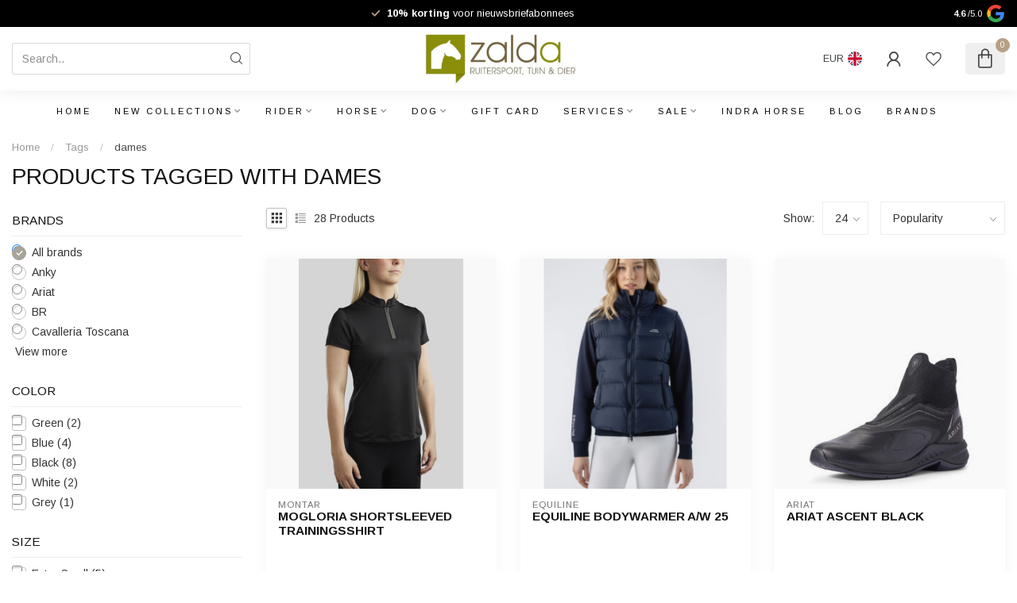

--- FILE ---
content_type: text/html;charset=utf-8
request_url: https://www.zalda.nl/en/tags/dames/
body_size: 42699
content:
<!DOCTYPE html>
<html lang="en">
  <head>
<link rel="preconnect" href="https://cdn.webshopapp.com">
<link rel="preconnect" href="https://fonts.googleapis.com">
<link rel="preconnect" href="https://fonts.gstatic.com" crossorigin>
<!--

    Theme Proxima | v1.0.0.1807202501_0_258355
    Theme designed and created by Dyvelopment - We are true e-commerce heroes!

    For custom Lightspeed eCom development or design contact us at www.dyvelopment.com

      _____                  _                                  _   
     |  __ \                | |                                | |  
     | |  | |_   ___   _____| | ___  _ __  _ __ ___   ___ _ __ | |_ 
     | |  | | | | \ \ / / _ \ |/ _ \| '_ \| '_ ` _ \ / _ \ '_ \| __|
     | |__| | |_| |\ V /  __/ | (_) | |_) | | | | | |  __/ | | | |_ 
     |_____/ \__, | \_/ \___|_|\___/| .__/|_| |_| |_|\___|_| |_|\__|
              __/ |                 | |                             
             |___/                  |_|                             
-->


<meta charset="utf-8"/>
<!-- [START] 'blocks/head.rain' -->
<!--

  (c) 2008-2026 Lightspeed Netherlands B.V.
  http://www.lightspeedhq.com
  Generated: 22-01-2026 @ 01:50:38

-->
<link rel="canonical" href="https://www.zalda.nl/en/tags/dames/"/>
<link rel="next" href="https://www.zalda.nl/en/tags/dames/page2.html"/>
<link rel="alternate" href="https://www.zalda.nl/en/index.rss" type="application/rss+xml" title="New products"/>
<meta name="robots" content="noodp,noydir"/>
<link href="https://www.zalda.nl/" rel="publisher"/>
<meta name="google-site-verification" content="Gj3Cw8zYMxRrxy5wDsccK1gt7ZKG_4Vq2br_9NbD8U8"/>
<meta name="google-site-verification" content="bkIPWTLmqPxPxpDV8wXBrTO5UQsI7Kbui2dls61GCX4"/>
<meta property="og:url" content="https://www.zalda.nl/en/tags/dames/?source=facebook"/>
<meta property="og:site_name" content="Zalda Equestrian "/>
<meta property="og:title" content="dames"/>
<meta property="og:description" content="Zalda offers the latest products, collections and trends for equestrians. The webshop is updated on a daily basis with the latest items of top brands like Eques"/>
<script>
<script type="text/javascript">
        window.omnisend = window.omnisend || [];
        omnisend.push(["accountID", "5fbd49d799f0b7071afb55f7"]);
        omnisend.push(["track", "$pageViewed"]);
        !function(){var e=document.createElement("script");e.type="text/javascript",e.async=!0,e.src="https://omnisrc.com/inshop/launcher-v2.js";var t=document.getElementsByTagName("script")[0];t.parentNode.insertBefore(e,t)}();
</script>

</script>
<script>
(function(w,d,s,l,i){w[l]=w[l]||[];w[l].push({'gtm.start':
new Date().getTime(),event:'gtm.js'});var f=d.getElementsByTagName(s)[0],
j=d.createElement(s),dl=l!='dataLayer'?'&l='+l:'';j.async=true;j.src=
'https://www.googletagmanager.com/gtm.js?id='+i+dl;f.parentNode.insertBefore(j,f);
})(window,document,'script','dataLayer','GTM-TPT97QH');
</script>
<script>
/* DyApps Theme Addons config */
if( !window.dyapps ){ window.dyapps = {}; }
window.dyapps.addons = {
 "enabled": true,
 "created_at": "20-04-2024 12:06:29",
 "settings": {
    "matrix_separator": ",",
    "filterGroupSwatches": ["kleur","color","kleur"],
    "swatchesForCustomFields": ["kleur","kleur","kleur"],
    "plan": {
     "can_variant_group": true,
     "can_stockify": true,
     "can_vat_switcher": true,
     "can_age_popup": false,
     "can_custom_qty": false,
     "can_data01_colors": false
    },
    "advancedVariants": {
     "enabled": true,
     "price_in_dropdown": true,
     "stockify_in_dropdown": true,
     "disable_out_of_stock": true,
     "grid_swatches_container_selector": ".dy-collection-grid-swatch-holder",
     "grid_swatches_position": "left",
     "grid_swatches_max_colors": 4,
     "grid_swatches_enabled": false,
     "variant_status_icon": false,
     "display_type": "blocks",
     "product_swatches_size": "default",
     "live_pricing": true
    },
    "age_popup": {
     "enabled": false,
     "logo_url": "",
     "image_footer_url": "",
     "text": {
                 
        "nl": {
         "content": "<h3>Bevestig je leeftijd<\/h3><p>Je moet 18 jaar of ouder zijn om deze website te bezoeken.<\/p>",
         "content_no": "<h3>Sorry!<\/h3><p>Je kunt deze website helaas niet bezoeken.<\/p>",
         "button_yes": "Ik ben 18 jaar of ouder",
         "button_no": "Ik ben jonger dan 18",
        } ,          
        "en": {
         "content": "<h3>Confirm your age<\/h3><p>You must be over the age of 18 to enter this website.<\/p>",
         "content_no": "<h3>Sorry!<\/h3><p>Unfortunately you cannot access this website.<\/p>",
         "button_yes": "I am 18 years or older",
         "button_no": "I am under 18",
        } ,          
        "de": {
         "content": "<h3>Confirm your age<\/h3><p>You must be over the age of 18 to enter this website.<\/p>",
         "content_no": "<h3>Sorry!<\/h3><p>Unfortunately you cannot access this website.<\/p>",
         "button_yes": "I am 18 years or older",
         "button_no": "I am under 18",
        }        }
    },
    "stockify": {
     "enabled": false,
     "stock_trigger_type": "outofstock",
     "optin_policy": false,
     "api": "https://my.dyapps.io/api/public/4b80c27501/stockify/subscribe",
     "text": {
                 
        "nl": {
         "email_placeholder": "Jouw e-mailadres",
         "button_trigger": "Geef me een seintje bij voorraad",
         "button_submit": "Houd me op de hoogte!",
         "title": "Laat je e-mailadres achter",
         "desc": "Helaas is dit product momenteel uitverkocht. Laat je e-mailadres achter en we sturen je een e-mail wanneer het product weer beschikbaar is.",
         "bottom_text": "We gebruiken je gegevens alleen voor deze email. Meer info in onze <a href=\"\/service\/privacy-policy\/\" target=\"_blank\">privacy policy<\/a>."
        } ,          
        "en": {
         "email_placeholder": "Your email address",
         "button_trigger": "Notify me when back in stock",
         "button_submit": "Keep me updated!",
         "title": "Leave your email address",
         "desc": "Unfortunately this item is out of stock right now. Leave your email address below and we'll send you an email when the item is available again.",
         "bottom_text": "We use your data to send this email. Read more in our <a href=\"\/service\/privacy-policy\/\" target=\"_blank\">privacy policy<\/a>."
        } ,          
        "de": {
         "email_placeholder": "Your email address",
         "button_trigger": "Notify me when back in stock",
         "button_submit": "Keep me updated!",
         "title": "Leave your email address",
         "desc": "Unfortunately this item is out of stock right now. Leave your email address below and we'll send you an email when the item is available again.",
         "bottom_text": "We use your data to send this email. Read more in our <a href=\"\/service\/privacy-policy\/\" target=\"_blank\">privacy policy<\/a>."
        }        }
    },
    "categoryBanners": {
     "enabled": true,
     "mobile_breakpoint": "576px",
     "category_banner": [],
     "banners": {
             }
    }
 },
 "swatches": {
 "default": {"is_default": true, "type": "multi", "values": {"background-size": "10px 10px", "background-position": "0 0, 0 5px, 5px -5px, -5px 0px", "background-image": "linear-gradient(45deg, rgba(100,100,100,0.3) 25%, transparent 25%),  linear-gradient(-45deg, rgba(100,100,100,0.3) 25%, transparent 25%),  linear-gradient(45deg, transparent 75%, rgba(100,100,100,0.3) 75%),  linear-gradient(-45deg, transparent 75%, rgba(100,100,100,0.3) 75%)"}} ,  
 "rood": {"type": "color", "value": "#ee1212"},  
 "red": {"type": "color", "value": "#ee1212"},  
 "rot": {"type": "color", "value": "#ee1212"},  
 "blauw": {"type": "color", "value": "#0d18f6"},  
 "blue": {"type": "color", "value": "#0d18f6"},  
 "blau": {"type": "color", "value": "#0d18f6"},  
 "roze": {"type": "color", "value": "#f11578"},  
 "pink": {"type": "color", "value": "#f11578"},  
 "rosa": {"type": "color", "value": "#f11578"},  
 "wit": {"type": "color", "value": "#ffffff"},  
 "white": {"type": "color", "value": "#ffffff"},  
 "weiß": {"type": "color", "value": "#ffffff"},  
 "zwart": {"type": "color", "value": "#000000"},  
 "black": {"type": "color", "value": "#000000"},  
 "schwarz": {"type": "color", "value": "#000000"},  
 "groen": {"type": "color", "value": "#3beb1e"},  
 "green": {"type": "color", "value": "#3beb1e"},  
 "grün": {"type": "color", "value": "#3beb1e"},  
 "geel": {"type": "color", "value": "#f9ef0a"},  
 "yellow": {"type": "color", "value": "#f9ef0a"},  
 "gelb": {"type": "color", "value": "#f9ef0a"},  
 "bruin": {"type": "color", "value": "#67473b"},  
 "brown": {"type": "color", "value": "#67473b"},  
 "braun": {"type": "color", "value": "#67473b"},  
 "beige": {"type": "color", "value": "#d2c0c0"},  
 "paars": {"type": "color", "value": "#a60edb"},  
 "purple": {"type": "color", "value": "#a60edb"},  
 "lila": {"type": "color", "value": "#a60edb"},  
 "grijs": {"type": "color", "value": "#7d7878"},  
 "grey": {"type": "color", "value": "#7d7878"},  
 "grau": {"type": "color", "value": "#7d7878"},  
 "coral red": {"type": "color", "value": "#f16060"},  
 "oranje": {"type": "color", "value": "#f18414"},  
 "misty green": {"type": "color", "value": "#c4d6b1"},  
 "light mauve": {"type": "color", "value": "#e1d2d2"}  }
};
</script>
<script src="https://facebook.dmwsconnector.nl/shop-assets/258355/capi.js?id=08725e1782df12ecf93efefffd379854"></script>
<!--[if lt IE 9]>
<script src="https://cdn.webshopapp.com/assets/html5shiv.js?2025-02-20"></script>
<![endif]-->
<!-- [END] 'blocks/head.rain' -->

<title>dames - Zalda Equestrian </title>

<meta name="dyapps-addons-enabled" content="false">
<meta name="dyapps-addons-version" content="2022081001">
<meta name="dyapps-theme-name" content="Proxima">
<meta name="dyapps-theme-editor" content="false">

<meta name="description" content="Zalda offers the latest products, collections and trends for equestrians. The webshop is updated on a daily basis with the latest items of top brands like Eques" />
<meta name="keywords" content="dames, rider, horse, horseback riding, dressage, show jumping, Equestrian Stockholm, PS of Sweden, Kingsland, QHP, Eskadron, Kentucky" />

<meta http-equiv="X-UA-Compatible" content="IE=edge">
<meta name="viewport" content="width=device-width, initial-scale=1">

<link rel="shortcut icon" href="https://cdn.webshopapp.com/shops/258355/themes/174539/v/1836363/assets/favicon.ico?20230419105010" type="image/x-icon" />
<link rel="preload" as="image" href="https://cdn.webshopapp.com/shops/258355/themes/174539/v/1810907/assets/logo.png?20230324124650">



<script src="https://cdn.webshopapp.com/shops/258355/themes/174539/assets/jquery-1-12-4-min.js?2025120214000620210102171433" defer></script>
<script>if(navigator.userAgent.indexOf("MSIE ") > -1 || navigator.userAgent.indexOf("Trident/") > -1) { document.write('<script src="https://cdn.webshopapp.com/shops/258355/themes/174539/assets/intersection-observer-polyfill.js?2025120214000620210102171433">\x3C/script>') }</script>

<style>/*!
 * Bootstrap Reboot v4.6.1 (https://getbootstrap.com/)
 * Copyright 2011-2021 The Bootstrap Authors
 * Copyright 2011-2021 Twitter, Inc.
 * Licensed under MIT (https://github.com/twbs/bootstrap/blob/main/LICENSE)
 * Forked from Normalize.css, licensed MIT (https://github.com/necolas/normalize.css/blob/master/LICENSE.md)
 */*,*::before,*::after{box-sizing:border-box}html{font-family:sans-serif;line-height:1.15;-webkit-text-size-adjust:100%;-webkit-tap-highlight-color:rgba(0,0,0,0)}article,aside,figcaption,figure,footer,header,hgroup,main,nav,section{display:block}body{margin:0;font-family:-apple-system,BlinkMacSystemFont,"Segoe UI",Roboto,"Helvetica Neue",Arial,"Noto Sans","Liberation Sans",sans-serif,"Apple Color Emoji","Segoe UI Emoji","Segoe UI Symbol","Noto Color Emoji";font-size:1rem;font-weight:400;line-height:1.42857143;color:#212529;text-align:left;background-color:#fff}[tabindex="-1"]:focus:not(:focus-visible){outline:0 !important}hr{box-sizing:content-box;height:0;overflow:visible}h1,h2,h3,h4,h5,h6{margin-top:0;margin-bottom:.5rem}p{margin-top:0;margin-bottom:1rem}abbr[title],abbr[data-original-title]{text-decoration:underline;text-decoration:underline dotted;cursor:help;border-bottom:0;text-decoration-skip-ink:none}address{margin-bottom:1rem;font-style:normal;line-height:inherit}ol,ul,dl{margin-top:0;margin-bottom:1rem}ol ol,ul ul,ol ul,ul ol{margin-bottom:0}dt{font-weight:700}dd{margin-bottom:.5rem;margin-left:0}blockquote{margin:0 0 1rem}b,strong{font-weight:bolder}small{font-size:80%}sub,sup{position:relative;font-size:75%;line-height:0;vertical-align:baseline}sub{bottom:-0.25em}sup{top:-0.5em}a{color:#007bff;text-decoration:none;background-color:transparent}a:hover{color:#0056b3;text-decoration:underline}a:not([href]):not([class]){color:inherit;text-decoration:none}a:not([href]):not([class]):hover{color:inherit;text-decoration:none}pre,code,kbd,samp{font-family:SFMono-Regular,Menlo,Monaco,Consolas,"Liberation Mono","Courier New",monospace;font-size:1em}pre{margin-top:0;margin-bottom:1rem;overflow:auto;-ms-overflow-style:scrollbar}figure{margin:0 0 1rem}img{vertical-align:middle;border-style:none}svg{overflow:hidden;vertical-align:middle}table{border-collapse:collapse}caption{padding-top:.75rem;padding-bottom:.75rem;color:#6c757d;text-align:left;caption-side:bottom}th{text-align:inherit;text-align:-webkit-match-parent}label{display:inline-block;margin-bottom:.5rem}button{border-radius:0}button:focus:not(:focus-visible){outline:0}input,button,select,optgroup,textarea{margin:0;font-family:inherit;font-size:inherit;line-height:inherit}button,input{overflow:visible}button,select{text-transform:none}[role=button]{cursor:pointer}select{word-wrap:normal}button,[type=button],[type=reset],[type=submit]{-webkit-appearance:button}button:not(:disabled),[type=button]:not(:disabled),[type=reset]:not(:disabled),[type=submit]:not(:disabled){cursor:pointer}button::-moz-focus-inner,[type=button]::-moz-focus-inner,[type=reset]::-moz-focus-inner,[type=submit]::-moz-focus-inner{padding:0;border-style:none}input[type=radio],input[type=checkbox]{box-sizing:border-box;padding:0}textarea{overflow:auto;resize:vertical}fieldset{min-width:0;padding:0;margin:0;border:0}legend{display:block;width:100%;max-width:100%;padding:0;margin-bottom:.5rem;font-size:1.5rem;line-height:inherit;color:inherit;white-space:normal}progress{vertical-align:baseline}[type=number]::-webkit-inner-spin-button,[type=number]::-webkit-outer-spin-button{height:auto}[type=search]{outline-offset:-2px;-webkit-appearance:none}[type=search]::-webkit-search-decoration{-webkit-appearance:none}::-webkit-file-upload-button{font:inherit;-webkit-appearance:button}output{display:inline-block}summary{display:list-item;cursor:pointer}template{display:none}[hidden]{display:none !important}/*!
 * Bootstrap Grid v4.6.1 (https://getbootstrap.com/)
 * Copyright 2011-2021 The Bootstrap Authors
 * Copyright 2011-2021 Twitter, Inc.
 * Licensed under MIT (https://github.com/twbs/bootstrap/blob/main/LICENSE)
 */html{box-sizing:border-box;-ms-overflow-style:scrollbar}*,*::before,*::after{box-sizing:inherit}.container,.container-fluid,.container-xl,.container-lg,.container-md,.container-sm{width:100%;padding-right:15px;padding-left:15px;margin-right:auto;margin-left:auto}@media(min-width: 576px){.container-sm,.container{max-width:540px}}@media(min-width: 768px){.container-md,.container-sm,.container{max-width:720px}}@media(min-width: 992px){.container-lg,.container-md,.container-sm,.container{max-width:960px}}@media(min-width: 1200px){.container-xl,.container-lg,.container-md,.container-sm,.container{max-width:1140px}}.row{display:flex;flex-wrap:wrap;margin-right:-15px;margin-left:-15px}.no-gutters{margin-right:0;margin-left:0}.no-gutters>.col,.no-gutters>[class*=col-]{padding-right:0;padding-left:0}.col-xl,.col-xl-auto,.col-xl-12,.col-xl-11,.col-xl-10,.col-xl-9,.col-xl-8,.col-xl-7,.col-xl-6,.col-xl-5,.col-xl-4,.col-xl-3,.col-xl-2,.col-xl-1,.col-lg,.col-lg-auto,.col-lg-12,.col-lg-11,.col-lg-10,.col-lg-9,.col-lg-8,.col-lg-7,.col-lg-6,.col-lg-5,.col-lg-4,.col-lg-3,.col-lg-2,.col-lg-1,.col-md,.col-md-auto,.col-md-12,.col-md-11,.col-md-10,.col-md-9,.col-md-8,.col-md-7,.col-md-6,.col-md-5,.col-md-4,.col-md-3,.col-md-2,.col-md-1,.col-sm,.col-sm-auto,.col-sm-12,.col-sm-11,.col-sm-10,.col-sm-9,.col-sm-8,.col-sm-7,.col-sm-6,.col-sm-5,.col-sm-4,.col-sm-3,.col-sm-2,.col-sm-1,.col,.col-auto,.col-12,.col-11,.col-10,.col-9,.col-8,.col-7,.col-6,.col-5,.col-4,.col-3,.col-2,.col-1{position:relative;width:100%;padding-right:15px;padding-left:15px}.col{flex-basis:0;flex-grow:1;max-width:100%}.row-cols-1>*{flex:0 0 100%;max-width:100%}.row-cols-2>*{flex:0 0 50%;max-width:50%}.row-cols-3>*{flex:0 0 33.3333333333%;max-width:33.3333333333%}.row-cols-4>*{flex:0 0 25%;max-width:25%}.row-cols-5>*{flex:0 0 20%;max-width:20%}.row-cols-6>*{flex:0 0 16.6666666667%;max-width:16.6666666667%}.col-auto{flex:0 0 auto;width:auto;max-width:100%}.col-1{flex:0 0 8.33333333%;max-width:8.33333333%}.col-2{flex:0 0 16.66666667%;max-width:16.66666667%}.col-3{flex:0 0 25%;max-width:25%}.col-4{flex:0 0 33.33333333%;max-width:33.33333333%}.col-5{flex:0 0 41.66666667%;max-width:41.66666667%}.col-6{flex:0 0 50%;max-width:50%}.col-7{flex:0 0 58.33333333%;max-width:58.33333333%}.col-8{flex:0 0 66.66666667%;max-width:66.66666667%}.col-9{flex:0 0 75%;max-width:75%}.col-10{flex:0 0 83.33333333%;max-width:83.33333333%}.col-11{flex:0 0 91.66666667%;max-width:91.66666667%}.col-12{flex:0 0 100%;max-width:100%}.order-first{order:-1}.order-last{order:13}.order-0{order:0}.order-1{order:1}.order-2{order:2}.order-3{order:3}.order-4{order:4}.order-5{order:5}.order-6{order:6}.order-7{order:7}.order-8{order:8}.order-9{order:9}.order-10{order:10}.order-11{order:11}.order-12{order:12}.offset-1{margin-left:8.33333333%}.offset-2{margin-left:16.66666667%}.offset-3{margin-left:25%}.offset-4{margin-left:33.33333333%}.offset-5{margin-left:41.66666667%}.offset-6{margin-left:50%}.offset-7{margin-left:58.33333333%}.offset-8{margin-left:66.66666667%}.offset-9{margin-left:75%}.offset-10{margin-left:83.33333333%}.offset-11{margin-left:91.66666667%}@media(min-width: 576px){.col-sm{flex-basis:0;flex-grow:1;max-width:100%}.row-cols-sm-1>*{flex:0 0 100%;max-width:100%}.row-cols-sm-2>*{flex:0 0 50%;max-width:50%}.row-cols-sm-3>*{flex:0 0 33.3333333333%;max-width:33.3333333333%}.row-cols-sm-4>*{flex:0 0 25%;max-width:25%}.row-cols-sm-5>*{flex:0 0 20%;max-width:20%}.row-cols-sm-6>*{flex:0 0 16.6666666667%;max-width:16.6666666667%}.col-sm-auto{flex:0 0 auto;width:auto;max-width:100%}.col-sm-1{flex:0 0 8.33333333%;max-width:8.33333333%}.col-sm-2{flex:0 0 16.66666667%;max-width:16.66666667%}.col-sm-3{flex:0 0 25%;max-width:25%}.col-sm-4{flex:0 0 33.33333333%;max-width:33.33333333%}.col-sm-5{flex:0 0 41.66666667%;max-width:41.66666667%}.col-sm-6{flex:0 0 50%;max-width:50%}.col-sm-7{flex:0 0 58.33333333%;max-width:58.33333333%}.col-sm-8{flex:0 0 66.66666667%;max-width:66.66666667%}.col-sm-9{flex:0 0 75%;max-width:75%}.col-sm-10{flex:0 0 83.33333333%;max-width:83.33333333%}.col-sm-11{flex:0 0 91.66666667%;max-width:91.66666667%}.col-sm-12{flex:0 0 100%;max-width:100%}.order-sm-first{order:-1}.order-sm-last{order:13}.order-sm-0{order:0}.order-sm-1{order:1}.order-sm-2{order:2}.order-sm-3{order:3}.order-sm-4{order:4}.order-sm-5{order:5}.order-sm-6{order:6}.order-sm-7{order:7}.order-sm-8{order:8}.order-sm-9{order:9}.order-sm-10{order:10}.order-sm-11{order:11}.order-sm-12{order:12}.offset-sm-0{margin-left:0}.offset-sm-1{margin-left:8.33333333%}.offset-sm-2{margin-left:16.66666667%}.offset-sm-3{margin-left:25%}.offset-sm-4{margin-left:33.33333333%}.offset-sm-5{margin-left:41.66666667%}.offset-sm-6{margin-left:50%}.offset-sm-7{margin-left:58.33333333%}.offset-sm-8{margin-left:66.66666667%}.offset-sm-9{margin-left:75%}.offset-sm-10{margin-left:83.33333333%}.offset-sm-11{margin-left:91.66666667%}}@media(min-width: 768px){.col-md{flex-basis:0;flex-grow:1;max-width:100%}.row-cols-md-1>*{flex:0 0 100%;max-width:100%}.row-cols-md-2>*{flex:0 0 50%;max-width:50%}.row-cols-md-3>*{flex:0 0 33.3333333333%;max-width:33.3333333333%}.row-cols-md-4>*{flex:0 0 25%;max-width:25%}.row-cols-md-5>*{flex:0 0 20%;max-width:20%}.row-cols-md-6>*{flex:0 0 16.6666666667%;max-width:16.6666666667%}.col-md-auto{flex:0 0 auto;width:auto;max-width:100%}.col-md-1{flex:0 0 8.33333333%;max-width:8.33333333%}.col-md-2{flex:0 0 16.66666667%;max-width:16.66666667%}.col-md-3{flex:0 0 25%;max-width:25%}.col-md-4{flex:0 0 33.33333333%;max-width:33.33333333%}.col-md-5{flex:0 0 41.66666667%;max-width:41.66666667%}.col-md-6{flex:0 0 50%;max-width:50%}.col-md-7{flex:0 0 58.33333333%;max-width:58.33333333%}.col-md-8{flex:0 0 66.66666667%;max-width:66.66666667%}.col-md-9{flex:0 0 75%;max-width:75%}.col-md-10{flex:0 0 83.33333333%;max-width:83.33333333%}.col-md-11{flex:0 0 91.66666667%;max-width:91.66666667%}.col-md-12{flex:0 0 100%;max-width:100%}.order-md-first{order:-1}.order-md-last{order:13}.order-md-0{order:0}.order-md-1{order:1}.order-md-2{order:2}.order-md-3{order:3}.order-md-4{order:4}.order-md-5{order:5}.order-md-6{order:6}.order-md-7{order:7}.order-md-8{order:8}.order-md-9{order:9}.order-md-10{order:10}.order-md-11{order:11}.order-md-12{order:12}.offset-md-0{margin-left:0}.offset-md-1{margin-left:8.33333333%}.offset-md-2{margin-left:16.66666667%}.offset-md-3{margin-left:25%}.offset-md-4{margin-left:33.33333333%}.offset-md-5{margin-left:41.66666667%}.offset-md-6{margin-left:50%}.offset-md-7{margin-left:58.33333333%}.offset-md-8{margin-left:66.66666667%}.offset-md-9{margin-left:75%}.offset-md-10{margin-left:83.33333333%}.offset-md-11{margin-left:91.66666667%}}@media(min-width: 992px){.col-lg{flex-basis:0;flex-grow:1;max-width:100%}.row-cols-lg-1>*{flex:0 0 100%;max-width:100%}.row-cols-lg-2>*{flex:0 0 50%;max-width:50%}.row-cols-lg-3>*{flex:0 0 33.3333333333%;max-width:33.3333333333%}.row-cols-lg-4>*{flex:0 0 25%;max-width:25%}.row-cols-lg-5>*{flex:0 0 20%;max-width:20%}.row-cols-lg-6>*{flex:0 0 16.6666666667%;max-width:16.6666666667%}.col-lg-auto{flex:0 0 auto;width:auto;max-width:100%}.col-lg-1{flex:0 0 8.33333333%;max-width:8.33333333%}.col-lg-2{flex:0 0 16.66666667%;max-width:16.66666667%}.col-lg-3{flex:0 0 25%;max-width:25%}.col-lg-4{flex:0 0 33.33333333%;max-width:33.33333333%}.col-lg-5{flex:0 0 41.66666667%;max-width:41.66666667%}.col-lg-6{flex:0 0 50%;max-width:50%}.col-lg-7{flex:0 0 58.33333333%;max-width:58.33333333%}.col-lg-8{flex:0 0 66.66666667%;max-width:66.66666667%}.col-lg-9{flex:0 0 75%;max-width:75%}.col-lg-10{flex:0 0 83.33333333%;max-width:83.33333333%}.col-lg-11{flex:0 0 91.66666667%;max-width:91.66666667%}.col-lg-12{flex:0 0 100%;max-width:100%}.order-lg-first{order:-1}.order-lg-last{order:13}.order-lg-0{order:0}.order-lg-1{order:1}.order-lg-2{order:2}.order-lg-3{order:3}.order-lg-4{order:4}.order-lg-5{order:5}.order-lg-6{order:6}.order-lg-7{order:7}.order-lg-8{order:8}.order-lg-9{order:9}.order-lg-10{order:10}.order-lg-11{order:11}.order-lg-12{order:12}.offset-lg-0{margin-left:0}.offset-lg-1{margin-left:8.33333333%}.offset-lg-2{margin-left:16.66666667%}.offset-lg-3{margin-left:25%}.offset-lg-4{margin-left:33.33333333%}.offset-lg-5{margin-left:41.66666667%}.offset-lg-6{margin-left:50%}.offset-lg-7{margin-left:58.33333333%}.offset-lg-8{margin-left:66.66666667%}.offset-lg-9{margin-left:75%}.offset-lg-10{margin-left:83.33333333%}.offset-lg-11{margin-left:91.66666667%}}@media(min-width: 1200px){.col-xl{flex-basis:0;flex-grow:1;max-width:100%}.row-cols-xl-1>*{flex:0 0 100%;max-width:100%}.row-cols-xl-2>*{flex:0 0 50%;max-width:50%}.row-cols-xl-3>*{flex:0 0 33.3333333333%;max-width:33.3333333333%}.row-cols-xl-4>*{flex:0 0 25%;max-width:25%}.row-cols-xl-5>*{flex:0 0 20%;max-width:20%}.row-cols-xl-6>*{flex:0 0 16.6666666667%;max-width:16.6666666667%}.col-xl-auto{flex:0 0 auto;width:auto;max-width:100%}.col-xl-1{flex:0 0 8.33333333%;max-width:8.33333333%}.col-xl-2{flex:0 0 16.66666667%;max-width:16.66666667%}.col-xl-3{flex:0 0 25%;max-width:25%}.col-xl-4{flex:0 0 33.33333333%;max-width:33.33333333%}.col-xl-5{flex:0 0 41.66666667%;max-width:41.66666667%}.col-xl-6{flex:0 0 50%;max-width:50%}.col-xl-7{flex:0 0 58.33333333%;max-width:58.33333333%}.col-xl-8{flex:0 0 66.66666667%;max-width:66.66666667%}.col-xl-9{flex:0 0 75%;max-width:75%}.col-xl-10{flex:0 0 83.33333333%;max-width:83.33333333%}.col-xl-11{flex:0 0 91.66666667%;max-width:91.66666667%}.col-xl-12{flex:0 0 100%;max-width:100%}.order-xl-first{order:-1}.order-xl-last{order:13}.order-xl-0{order:0}.order-xl-1{order:1}.order-xl-2{order:2}.order-xl-3{order:3}.order-xl-4{order:4}.order-xl-5{order:5}.order-xl-6{order:6}.order-xl-7{order:7}.order-xl-8{order:8}.order-xl-9{order:9}.order-xl-10{order:10}.order-xl-11{order:11}.order-xl-12{order:12}.offset-xl-0{margin-left:0}.offset-xl-1{margin-left:8.33333333%}.offset-xl-2{margin-left:16.66666667%}.offset-xl-3{margin-left:25%}.offset-xl-4{margin-left:33.33333333%}.offset-xl-5{margin-left:41.66666667%}.offset-xl-6{margin-left:50%}.offset-xl-7{margin-left:58.33333333%}.offset-xl-8{margin-left:66.66666667%}.offset-xl-9{margin-left:75%}.offset-xl-10{margin-left:83.33333333%}.offset-xl-11{margin-left:91.66666667%}}.d-none{display:none !important}.d-inline{display:inline !important}.d-inline-block{display:inline-block !important}.d-block{display:block !important}.d-table{display:table !important}.d-table-row{display:table-row !important}.d-table-cell{display:table-cell !important}.d-flex{display:flex !important}.d-inline-flex{display:inline-flex !important}@media(min-width: 576px){.d-sm-none{display:none !important}.d-sm-inline{display:inline !important}.d-sm-inline-block{display:inline-block !important}.d-sm-block{display:block !important}.d-sm-table{display:table !important}.d-sm-table-row{display:table-row !important}.d-sm-table-cell{display:table-cell !important}.d-sm-flex{display:flex !important}.d-sm-inline-flex{display:inline-flex !important}}@media(min-width: 768px){.d-md-none{display:none !important}.d-md-inline{display:inline !important}.d-md-inline-block{display:inline-block !important}.d-md-block{display:block !important}.d-md-table{display:table !important}.d-md-table-row{display:table-row !important}.d-md-table-cell{display:table-cell !important}.d-md-flex{display:flex !important}.d-md-inline-flex{display:inline-flex !important}}@media(min-width: 992px){.d-lg-none{display:none !important}.d-lg-inline{display:inline !important}.d-lg-inline-block{display:inline-block !important}.d-lg-block{display:block !important}.d-lg-table{display:table !important}.d-lg-table-row{display:table-row !important}.d-lg-table-cell{display:table-cell !important}.d-lg-flex{display:flex !important}.d-lg-inline-flex{display:inline-flex !important}}@media(min-width: 1200px){.d-xl-none{display:none !important}.d-xl-inline{display:inline !important}.d-xl-inline-block{display:inline-block !important}.d-xl-block{display:block !important}.d-xl-table{display:table !important}.d-xl-table-row{display:table-row !important}.d-xl-table-cell{display:table-cell !important}.d-xl-flex{display:flex !important}.d-xl-inline-flex{display:inline-flex !important}}@media print{.d-print-none{display:none !important}.d-print-inline{display:inline !important}.d-print-inline-block{display:inline-block !important}.d-print-block{display:block !important}.d-print-table{display:table !important}.d-print-table-row{display:table-row !important}.d-print-table-cell{display:table-cell !important}.d-print-flex{display:flex !important}.d-print-inline-flex{display:inline-flex !important}}.flex-row{flex-direction:row !important}.flex-column{flex-direction:column !important}.flex-row-reverse{flex-direction:row-reverse !important}.flex-column-reverse{flex-direction:column-reverse !important}.flex-wrap{flex-wrap:wrap !important}.flex-nowrap{flex-wrap:nowrap !important}.flex-wrap-reverse{flex-wrap:wrap-reverse !important}.flex-fill{flex:1 1 auto !important}.flex-grow-0{flex-grow:0 !important}.flex-grow-1{flex-grow:1 !important}.flex-shrink-0{flex-shrink:0 !important}.flex-shrink-1{flex-shrink:1 !important}.justify-content-start{justify-content:flex-start !important}.justify-content-end{justify-content:flex-end !important}.justify-content-center{justify-content:center !important}.justify-content-between{justify-content:space-between !important}.justify-content-around{justify-content:space-around !important}.align-items-start{align-items:flex-start !important}.align-items-end{align-items:flex-end !important}.align-items-center{align-items:center !important}.align-items-baseline{align-items:baseline !important}.align-items-stretch{align-items:stretch !important}.align-content-start{align-content:flex-start !important}.align-content-end{align-content:flex-end !important}.align-content-center{align-content:center !important}.align-content-between{align-content:space-between !important}.align-content-around{align-content:space-around !important}.align-content-stretch{align-content:stretch !important}.align-self-auto{align-self:auto !important}.align-self-start{align-self:flex-start !important}.align-self-end{align-self:flex-end !important}.align-self-center{align-self:center !important}.align-self-baseline{align-self:baseline !important}.align-self-stretch{align-self:stretch !important}@media(min-width: 576px){.flex-sm-row{flex-direction:row !important}.flex-sm-column{flex-direction:column !important}.flex-sm-row-reverse{flex-direction:row-reverse !important}.flex-sm-column-reverse{flex-direction:column-reverse !important}.flex-sm-wrap{flex-wrap:wrap !important}.flex-sm-nowrap{flex-wrap:nowrap !important}.flex-sm-wrap-reverse{flex-wrap:wrap-reverse !important}.flex-sm-fill{flex:1 1 auto !important}.flex-sm-grow-0{flex-grow:0 !important}.flex-sm-grow-1{flex-grow:1 !important}.flex-sm-shrink-0{flex-shrink:0 !important}.flex-sm-shrink-1{flex-shrink:1 !important}.justify-content-sm-start{justify-content:flex-start !important}.justify-content-sm-end{justify-content:flex-end !important}.justify-content-sm-center{justify-content:center !important}.justify-content-sm-between{justify-content:space-between !important}.justify-content-sm-around{justify-content:space-around !important}.align-items-sm-start{align-items:flex-start !important}.align-items-sm-end{align-items:flex-end !important}.align-items-sm-center{align-items:center !important}.align-items-sm-baseline{align-items:baseline !important}.align-items-sm-stretch{align-items:stretch !important}.align-content-sm-start{align-content:flex-start !important}.align-content-sm-end{align-content:flex-end !important}.align-content-sm-center{align-content:center !important}.align-content-sm-between{align-content:space-between !important}.align-content-sm-around{align-content:space-around !important}.align-content-sm-stretch{align-content:stretch !important}.align-self-sm-auto{align-self:auto !important}.align-self-sm-start{align-self:flex-start !important}.align-self-sm-end{align-self:flex-end !important}.align-self-sm-center{align-self:center !important}.align-self-sm-baseline{align-self:baseline !important}.align-self-sm-stretch{align-self:stretch !important}}@media(min-width: 768px){.flex-md-row{flex-direction:row !important}.flex-md-column{flex-direction:column !important}.flex-md-row-reverse{flex-direction:row-reverse !important}.flex-md-column-reverse{flex-direction:column-reverse !important}.flex-md-wrap{flex-wrap:wrap !important}.flex-md-nowrap{flex-wrap:nowrap !important}.flex-md-wrap-reverse{flex-wrap:wrap-reverse !important}.flex-md-fill{flex:1 1 auto !important}.flex-md-grow-0{flex-grow:0 !important}.flex-md-grow-1{flex-grow:1 !important}.flex-md-shrink-0{flex-shrink:0 !important}.flex-md-shrink-1{flex-shrink:1 !important}.justify-content-md-start{justify-content:flex-start !important}.justify-content-md-end{justify-content:flex-end !important}.justify-content-md-center{justify-content:center !important}.justify-content-md-between{justify-content:space-between !important}.justify-content-md-around{justify-content:space-around !important}.align-items-md-start{align-items:flex-start !important}.align-items-md-end{align-items:flex-end !important}.align-items-md-center{align-items:center !important}.align-items-md-baseline{align-items:baseline !important}.align-items-md-stretch{align-items:stretch !important}.align-content-md-start{align-content:flex-start !important}.align-content-md-end{align-content:flex-end !important}.align-content-md-center{align-content:center !important}.align-content-md-between{align-content:space-between !important}.align-content-md-around{align-content:space-around !important}.align-content-md-stretch{align-content:stretch !important}.align-self-md-auto{align-self:auto !important}.align-self-md-start{align-self:flex-start !important}.align-self-md-end{align-self:flex-end !important}.align-self-md-center{align-self:center !important}.align-self-md-baseline{align-self:baseline !important}.align-self-md-stretch{align-self:stretch !important}}@media(min-width: 992px){.flex-lg-row{flex-direction:row !important}.flex-lg-column{flex-direction:column !important}.flex-lg-row-reverse{flex-direction:row-reverse !important}.flex-lg-column-reverse{flex-direction:column-reverse !important}.flex-lg-wrap{flex-wrap:wrap !important}.flex-lg-nowrap{flex-wrap:nowrap !important}.flex-lg-wrap-reverse{flex-wrap:wrap-reverse !important}.flex-lg-fill{flex:1 1 auto !important}.flex-lg-grow-0{flex-grow:0 !important}.flex-lg-grow-1{flex-grow:1 !important}.flex-lg-shrink-0{flex-shrink:0 !important}.flex-lg-shrink-1{flex-shrink:1 !important}.justify-content-lg-start{justify-content:flex-start !important}.justify-content-lg-end{justify-content:flex-end !important}.justify-content-lg-center{justify-content:center !important}.justify-content-lg-between{justify-content:space-between !important}.justify-content-lg-around{justify-content:space-around !important}.align-items-lg-start{align-items:flex-start !important}.align-items-lg-end{align-items:flex-end !important}.align-items-lg-center{align-items:center !important}.align-items-lg-baseline{align-items:baseline !important}.align-items-lg-stretch{align-items:stretch !important}.align-content-lg-start{align-content:flex-start !important}.align-content-lg-end{align-content:flex-end !important}.align-content-lg-center{align-content:center !important}.align-content-lg-between{align-content:space-between !important}.align-content-lg-around{align-content:space-around !important}.align-content-lg-stretch{align-content:stretch !important}.align-self-lg-auto{align-self:auto !important}.align-self-lg-start{align-self:flex-start !important}.align-self-lg-end{align-self:flex-end !important}.align-self-lg-center{align-self:center !important}.align-self-lg-baseline{align-self:baseline !important}.align-self-lg-stretch{align-self:stretch !important}}@media(min-width: 1200px){.flex-xl-row{flex-direction:row !important}.flex-xl-column{flex-direction:column !important}.flex-xl-row-reverse{flex-direction:row-reverse !important}.flex-xl-column-reverse{flex-direction:column-reverse !important}.flex-xl-wrap{flex-wrap:wrap !important}.flex-xl-nowrap{flex-wrap:nowrap !important}.flex-xl-wrap-reverse{flex-wrap:wrap-reverse !important}.flex-xl-fill{flex:1 1 auto !important}.flex-xl-grow-0{flex-grow:0 !important}.flex-xl-grow-1{flex-grow:1 !important}.flex-xl-shrink-0{flex-shrink:0 !important}.flex-xl-shrink-1{flex-shrink:1 !important}.justify-content-xl-start{justify-content:flex-start !important}.justify-content-xl-end{justify-content:flex-end !important}.justify-content-xl-center{justify-content:center !important}.justify-content-xl-between{justify-content:space-between !important}.justify-content-xl-around{justify-content:space-around !important}.align-items-xl-start{align-items:flex-start !important}.align-items-xl-end{align-items:flex-end !important}.align-items-xl-center{align-items:center !important}.align-items-xl-baseline{align-items:baseline !important}.align-items-xl-stretch{align-items:stretch !important}.align-content-xl-start{align-content:flex-start !important}.align-content-xl-end{align-content:flex-end !important}.align-content-xl-center{align-content:center !important}.align-content-xl-between{align-content:space-between !important}.align-content-xl-around{align-content:space-around !important}.align-content-xl-stretch{align-content:stretch !important}.align-self-xl-auto{align-self:auto !important}.align-self-xl-start{align-self:flex-start !important}.align-self-xl-end{align-self:flex-end !important}.align-self-xl-center{align-self:center !important}.align-self-xl-baseline{align-self:baseline !important}.align-self-xl-stretch{align-self:stretch !important}}.m-0{margin:0 !important}.mt-0,.my-0{margin-top:0 !important}.mr-0,.mx-0{margin-right:0 !important}.mb-0,.my-0{margin-bottom:0 !important}.ml-0,.mx-0{margin-left:0 !important}.m-1{margin:5px !important}.mt-1,.my-1{margin-top:5px !important}.mr-1,.mx-1{margin-right:5px !important}.mb-1,.my-1{margin-bottom:5px !important}.ml-1,.mx-1{margin-left:5px !important}.m-2{margin:10px !important}.mt-2,.my-2{margin-top:10px !important}.mr-2,.mx-2{margin-right:10px !important}.mb-2,.my-2{margin-bottom:10px !important}.ml-2,.mx-2{margin-left:10px !important}.m-3{margin:15px !important}.mt-3,.my-3{margin-top:15px !important}.mr-3,.mx-3{margin-right:15px !important}.mb-3,.my-3{margin-bottom:15px !important}.ml-3,.mx-3{margin-left:15px !important}.m-4{margin:30px !important}.mt-4,.my-4{margin-top:30px !important}.mr-4,.mx-4{margin-right:30px !important}.mb-4,.my-4{margin-bottom:30px !important}.ml-4,.mx-4{margin-left:30px !important}.m-5{margin:50px !important}.mt-5,.my-5{margin-top:50px !important}.mr-5,.mx-5{margin-right:50px !important}.mb-5,.my-5{margin-bottom:50px !important}.ml-5,.mx-5{margin-left:50px !important}.m-6{margin:80px !important}.mt-6,.my-6{margin-top:80px !important}.mr-6,.mx-6{margin-right:80px !important}.mb-6,.my-6{margin-bottom:80px !important}.ml-6,.mx-6{margin-left:80px !important}.p-0{padding:0 !important}.pt-0,.py-0{padding-top:0 !important}.pr-0,.px-0{padding-right:0 !important}.pb-0,.py-0{padding-bottom:0 !important}.pl-0,.px-0{padding-left:0 !important}.p-1{padding:5px !important}.pt-1,.py-1{padding-top:5px !important}.pr-1,.px-1{padding-right:5px !important}.pb-1,.py-1{padding-bottom:5px !important}.pl-1,.px-1{padding-left:5px !important}.p-2{padding:10px !important}.pt-2,.py-2{padding-top:10px !important}.pr-2,.px-2{padding-right:10px !important}.pb-2,.py-2{padding-bottom:10px !important}.pl-2,.px-2{padding-left:10px !important}.p-3{padding:15px !important}.pt-3,.py-3{padding-top:15px !important}.pr-3,.px-3{padding-right:15px !important}.pb-3,.py-3{padding-bottom:15px !important}.pl-3,.px-3{padding-left:15px !important}.p-4{padding:30px !important}.pt-4,.py-4{padding-top:30px !important}.pr-4,.px-4{padding-right:30px !important}.pb-4,.py-4{padding-bottom:30px !important}.pl-4,.px-4{padding-left:30px !important}.p-5{padding:50px !important}.pt-5,.py-5{padding-top:50px !important}.pr-5,.px-5{padding-right:50px !important}.pb-5,.py-5{padding-bottom:50px !important}.pl-5,.px-5{padding-left:50px !important}.p-6{padding:80px !important}.pt-6,.py-6{padding-top:80px !important}.pr-6,.px-6{padding-right:80px !important}.pb-6,.py-6{padding-bottom:80px !important}.pl-6,.px-6{padding-left:80px !important}.m-n1{margin:-5px !important}.mt-n1,.my-n1{margin-top:-5px !important}.mr-n1,.mx-n1{margin-right:-5px !important}.mb-n1,.my-n1{margin-bottom:-5px !important}.ml-n1,.mx-n1{margin-left:-5px !important}.m-n2{margin:-10px !important}.mt-n2,.my-n2{margin-top:-10px !important}.mr-n2,.mx-n2{margin-right:-10px !important}.mb-n2,.my-n2{margin-bottom:-10px !important}.ml-n2,.mx-n2{margin-left:-10px !important}.m-n3{margin:-15px !important}.mt-n3,.my-n3{margin-top:-15px !important}.mr-n3,.mx-n3{margin-right:-15px !important}.mb-n3,.my-n3{margin-bottom:-15px !important}.ml-n3,.mx-n3{margin-left:-15px !important}.m-n4{margin:-30px !important}.mt-n4,.my-n4{margin-top:-30px !important}.mr-n4,.mx-n4{margin-right:-30px !important}.mb-n4,.my-n4{margin-bottom:-30px !important}.ml-n4,.mx-n4{margin-left:-30px !important}.m-n5{margin:-50px !important}.mt-n5,.my-n5{margin-top:-50px !important}.mr-n5,.mx-n5{margin-right:-50px !important}.mb-n5,.my-n5{margin-bottom:-50px !important}.ml-n5,.mx-n5{margin-left:-50px !important}.m-n6{margin:-80px !important}.mt-n6,.my-n6{margin-top:-80px !important}.mr-n6,.mx-n6{margin-right:-80px !important}.mb-n6,.my-n6{margin-bottom:-80px !important}.ml-n6,.mx-n6{margin-left:-80px !important}.m-auto{margin:auto !important}.mt-auto,.my-auto{margin-top:auto !important}.mr-auto,.mx-auto{margin-right:auto !important}.mb-auto,.my-auto{margin-bottom:auto !important}.ml-auto,.mx-auto{margin-left:auto !important}@media(min-width: 576px){.m-sm-0{margin:0 !important}.mt-sm-0,.my-sm-0{margin-top:0 !important}.mr-sm-0,.mx-sm-0{margin-right:0 !important}.mb-sm-0,.my-sm-0{margin-bottom:0 !important}.ml-sm-0,.mx-sm-0{margin-left:0 !important}.m-sm-1{margin:5px !important}.mt-sm-1,.my-sm-1{margin-top:5px !important}.mr-sm-1,.mx-sm-1{margin-right:5px !important}.mb-sm-1,.my-sm-1{margin-bottom:5px !important}.ml-sm-1,.mx-sm-1{margin-left:5px !important}.m-sm-2{margin:10px !important}.mt-sm-2,.my-sm-2{margin-top:10px !important}.mr-sm-2,.mx-sm-2{margin-right:10px !important}.mb-sm-2,.my-sm-2{margin-bottom:10px !important}.ml-sm-2,.mx-sm-2{margin-left:10px !important}.m-sm-3{margin:15px !important}.mt-sm-3,.my-sm-3{margin-top:15px !important}.mr-sm-3,.mx-sm-3{margin-right:15px !important}.mb-sm-3,.my-sm-3{margin-bottom:15px !important}.ml-sm-3,.mx-sm-3{margin-left:15px !important}.m-sm-4{margin:30px !important}.mt-sm-4,.my-sm-4{margin-top:30px !important}.mr-sm-4,.mx-sm-4{margin-right:30px !important}.mb-sm-4,.my-sm-4{margin-bottom:30px !important}.ml-sm-4,.mx-sm-4{margin-left:30px !important}.m-sm-5{margin:50px !important}.mt-sm-5,.my-sm-5{margin-top:50px !important}.mr-sm-5,.mx-sm-5{margin-right:50px !important}.mb-sm-5,.my-sm-5{margin-bottom:50px !important}.ml-sm-5,.mx-sm-5{margin-left:50px !important}.m-sm-6{margin:80px !important}.mt-sm-6,.my-sm-6{margin-top:80px !important}.mr-sm-6,.mx-sm-6{margin-right:80px !important}.mb-sm-6,.my-sm-6{margin-bottom:80px !important}.ml-sm-6,.mx-sm-6{margin-left:80px !important}.p-sm-0{padding:0 !important}.pt-sm-0,.py-sm-0{padding-top:0 !important}.pr-sm-0,.px-sm-0{padding-right:0 !important}.pb-sm-0,.py-sm-0{padding-bottom:0 !important}.pl-sm-0,.px-sm-0{padding-left:0 !important}.p-sm-1{padding:5px !important}.pt-sm-1,.py-sm-1{padding-top:5px !important}.pr-sm-1,.px-sm-1{padding-right:5px !important}.pb-sm-1,.py-sm-1{padding-bottom:5px !important}.pl-sm-1,.px-sm-1{padding-left:5px !important}.p-sm-2{padding:10px !important}.pt-sm-2,.py-sm-2{padding-top:10px !important}.pr-sm-2,.px-sm-2{padding-right:10px !important}.pb-sm-2,.py-sm-2{padding-bottom:10px !important}.pl-sm-2,.px-sm-2{padding-left:10px !important}.p-sm-3{padding:15px !important}.pt-sm-3,.py-sm-3{padding-top:15px !important}.pr-sm-3,.px-sm-3{padding-right:15px !important}.pb-sm-3,.py-sm-3{padding-bottom:15px !important}.pl-sm-3,.px-sm-3{padding-left:15px !important}.p-sm-4{padding:30px !important}.pt-sm-4,.py-sm-4{padding-top:30px !important}.pr-sm-4,.px-sm-4{padding-right:30px !important}.pb-sm-4,.py-sm-4{padding-bottom:30px !important}.pl-sm-4,.px-sm-4{padding-left:30px !important}.p-sm-5{padding:50px !important}.pt-sm-5,.py-sm-5{padding-top:50px !important}.pr-sm-5,.px-sm-5{padding-right:50px !important}.pb-sm-5,.py-sm-5{padding-bottom:50px !important}.pl-sm-5,.px-sm-5{padding-left:50px !important}.p-sm-6{padding:80px !important}.pt-sm-6,.py-sm-6{padding-top:80px !important}.pr-sm-6,.px-sm-6{padding-right:80px !important}.pb-sm-6,.py-sm-6{padding-bottom:80px !important}.pl-sm-6,.px-sm-6{padding-left:80px !important}.m-sm-n1{margin:-5px !important}.mt-sm-n1,.my-sm-n1{margin-top:-5px !important}.mr-sm-n1,.mx-sm-n1{margin-right:-5px !important}.mb-sm-n1,.my-sm-n1{margin-bottom:-5px !important}.ml-sm-n1,.mx-sm-n1{margin-left:-5px !important}.m-sm-n2{margin:-10px !important}.mt-sm-n2,.my-sm-n2{margin-top:-10px !important}.mr-sm-n2,.mx-sm-n2{margin-right:-10px !important}.mb-sm-n2,.my-sm-n2{margin-bottom:-10px !important}.ml-sm-n2,.mx-sm-n2{margin-left:-10px !important}.m-sm-n3{margin:-15px !important}.mt-sm-n3,.my-sm-n3{margin-top:-15px !important}.mr-sm-n3,.mx-sm-n3{margin-right:-15px !important}.mb-sm-n3,.my-sm-n3{margin-bottom:-15px !important}.ml-sm-n3,.mx-sm-n3{margin-left:-15px !important}.m-sm-n4{margin:-30px !important}.mt-sm-n4,.my-sm-n4{margin-top:-30px !important}.mr-sm-n4,.mx-sm-n4{margin-right:-30px !important}.mb-sm-n4,.my-sm-n4{margin-bottom:-30px !important}.ml-sm-n4,.mx-sm-n4{margin-left:-30px !important}.m-sm-n5{margin:-50px !important}.mt-sm-n5,.my-sm-n5{margin-top:-50px !important}.mr-sm-n5,.mx-sm-n5{margin-right:-50px !important}.mb-sm-n5,.my-sm-n5{margin-bottom:-50px !important}.ml-sm-n5,.mx-sm-n5{margin-left:-50px !important}.m-sm-n6{margin:-80px !important}.mt-sm-n6,.my-sm-n6{margin-top:-80px !important}.mr-sm-n6,.mx-sm-n6{margin-right:-80px !important}.mb-sm-n6,.my-sm-n6{margin-bottom:-80px !important}.ml-sm-n6,.mx-sm-n6{margin-left:-80px !important}.m-sm-auto{margin:auto !important}.mt-sm-auto,.my-sm-auto{margin-top:auto !important}.mr-sm-auto,.mx-sm-auto{margin-right:auto !important}.mb-sm-auto,.my-sm-auto{margin-bottom:auto !important}.ml-sm-auto,.mx-sm-auto{margin-left:auto !important}}@media(min-width: 768px){.m-md-0{margin:0 !important}.mt-md-0,.my-md-0{margin-top:0 !important}.mr-md-0,.mx-md-0{margin-right:0 !important}.mb-md-0,.my-md-0{margin-bottom:0 !important}.ml-md-0,.mx-md-0{margin-left:0 !important}.m-md-1{margin:5px !important}.mt-md-1,.my-md-1{margin-top:5px !important}.mr-md-1,.mx-md-1{margin-right:5px !important}.mb-md-1,.my-md-1{margin-bottom:5px !important}.ml-md-1,.mx-md-1{margin-left:5px !important}.m-md-2{margin:10px !important}.mt-md-2,.my-md-2{margin-top:10px !important}.mr-md-2,.mx-md-2{margin-right:10px !important}.mb-md-2,.my-md-2{margin-bottom:10px !important}.ml-md-2,.mx-md-2{margin-left:10px !important}.m-md-3{margin:15px !important}.mt-md-3,.my-md-3{margin-top:15px !important}.mr-md-3,.mx-md-3{margin-right:15px !important}.mb-md-3,.my-md-3{margin-bottom:15px !important}.ml-md-3,.mx-md-3{margin-left:15px !important}.m-md-4{margin:30px !important}.mt-md-4,.my-md-4{margin-top:30px !important}.mr-md-4,.mx-md-4{margin-right:30px !important}.mb-md-4,.my-md-4{margin-bottom:30px !important}.ml-md-4,.mx-md-4{margin-left:30px !important}.m-md-5{margin:50px !important}.mt-md-5,.my-md-5{margin-top:50px !important}.mr-md-5,.mx-md-5{margin-right:50px !important}.mb-md-5,.my-md-5{margin-bottom:50px !important}.ml-md-5,.mx-md-5{margin-left:50px !important}.m-md-6{margin:80px !important}.mt-md-6,.my-md-6{margin-top:80px !important}.mr-md-6,.mx-md-6{margin-right:80px !important}.mb-md-6,.my-md-6{margin-bottom:80px !important}.ml-md-6,.mx-md-6{margin-left:80px !important}.p-md-0{padding:0 !important}.pt-md-0,.py-md-0{padding-top:0 !important}.pr-md-0,.px-md-0{padding-right:0 !important}.pb-md-0,.py-md-0{padding-bottom:0 !important}.pl-md-0,.px-md-0{padding-left:0 !important}.p-md-1{padding:5px !important}.pt-md-1,.py-md-1{padding-top:5px !important}.pr-md-1,.px-md-1{padding-right:5px !important}.pb-md-1,.py-md-1{padding-bottom:5px !important}.pl-md-1,.px-md-1{padding-left:5px !important}.p-md-2{padding:10px !important}.pt-md-2,.py-md-2{padding-top:10px !important}.pr-md-2,.px-md-2{padding-right:10px !important}.pb-md-2,.py-md-2{padding-bottom:10px !important}.pl-md-2,.px-md-2{padding-left:10px !important}.p-md-3{padding:15px !important}.pt-md-3,.py-md-3{padding-top:15px !important}.pr-md-3,.px-md-3{padding-right:15px !important}.pb-md-3,.py-md-3{padding-bottom:15px !important}.pl-md-3,.px-md-3{padding-left:15px !important}.p-md-4{padding:30px !important}.pt-md-4,.py-md-4{padding-top:30px !important}.pr-md-4,.px-md-4{padding-right:30px !important}.pb-md-4,.py-md-4{padding-bottom:30px !important}.pl-md-4,.px-md-4{padding-left:30px !important}.p-md-5{padding:50px !important}.pt-md-5,.py-md-5{padding-top:50px !important}.pr-md-5,.px-md-5{padding-right:50px !important}.pb-md-5,.py-md-5{padding-bottom:50px !important}.pl-md-5,.px-md-5{padding-left:50px !important}.p-md-6{padding:80px !important}.pt-md-6,.py-md-6{padding-top:80px !important}.pr-md-6,.px-md-6{padding-right:80px !important}.pb-md-6,.py-md-6{padding-bottom:80px !important}.pl-md-6,.px-md-6{padding-left:80px !important}.m-md-n1{margin:-5px !important}.mt-md-n1,.my-md-n1{margin-top:-5px !important}.mr-md-n1,.mx-md-n1{margin-right:-5px !important}.mb-md-n1,.my-md-n1{margin-bottom:-5px !important}.ml-md-n1,.mx-md-n1{margin-left:-5px !important}.m-md-n2{margin:-10px !important}.mt-md-n2,.my-md-n2{margin-top:-10px !important}.mr-md-n2,.mx-md-n2{margin-right:-10px !important}.mb-md-n2,.my-md-n2{margin-bottom:-10px !important}.ml-md-n2,.mx-md-n2{margin-left:-10px !important}.m-md-n3{margin:-15px !important}.mt-md-n3,.my-md-n3{margin-top:-15px !important}.mr-md-n3,.mx-md-n3{margin-right:-15px !important}.mb-md-n3,.my-md-n3{margin-bottom:-15px !important}.ml-md-n3,.mx-md-n3{margin-left:-15px !important}.m-md-n4{margin:-30px !important}.mt-md-n4,.my-md-n4{margin-top:-30px !important}.mr-md-n4,.mx-md-n4{margin-right:-30px !important}.mb-md-n4,.my-md-n4{margin-bottom:-30px !important}.ml-md-n4,.mx-md-n4{margin-left:-30px !important}.m-md-n5{margin:-50px !important}.mt-md-n5,.my-md-n5{margin-top:-50px !important}.mr-md-n5,.mx-md-n5{margin-right:-50px !important}.mb-md-n5,.my-md-n5{margin-bottom:-50px !important}.ml-md-n5,.mx-md-n5{margin-left:-50px !important}.m-md-n6{margin:-80px !important}.mt-md-n6,.my-md-n6{margin-top:-80px !important}.mr-md-n6,.mx-md-n6{margin-right:-80px !important}.mb-md-n6,.my-md-n6{margin-bottom:-80px !important}.ml-md-n6,.mx-md-n6{margin-left:-80px !important}.m-md-auto{margin:auto !important}.mt-md-auto,.my-md-auto{margin-top:auto !important}.mr-md-auto,.mx-md-auto{margin-right:auto !important}.mb-md-auto,.my-md-auto{margin-bottom:auto !important}.ml-md-auto,.mx-md-auto{margin-left:auto !important}}@media(min-width: 992px){.m-lg-0{margin:0 !important}.mt-lg-0,.my-lg-0{margin-top:0 !important}.mr-lg-0,.mx-lg-0{margin-right:0 !important}.mb-lg-0,.my-lg-0{margin-bottom:0 !important}.ml-lg-0,.mx-lg-0{margin-left:0 !important}.m-lg-1{margin:5px !important}.mt-lg-1,.my-lg-1{margin-top:5px !important}.mr-lg-1,.mx-lg-1{margin-right:5px !important}.mb-lg-1,.my-lg-1{margin-bottom:5px !important}.ml-lg-1,.mx-lg-1{margin-left:5px !important}.m-lg-2{margin:10px !important}.mt-lg-2,.my-lg-2{margin-top:10px !important}.mr-lg-2,.mx-lg-2{margin-right:10px !important}.mb-lg-2,.my-lg-2{margin-bottom:10px !important}.ml-lg-2,.mx-lg-2{margin-left:10px !important}.m-lg-3{margin:15px !important}.mt-lg-3,.my-lg-3{margin-top:15px !important}.mr-lg-3,.mx-lg-3{margin-right:15px !important}.mb-lg-3,.my-lg-3{margin-bottom:15px !important}.ml-lg-3,.mx-lg-3{margin-left:15px !important}.m-lg-4{margin:30px !important}.mt-lg-4,.my-lg-4{margin-top:30px !important}.mr-lg-4,.mx-lg-4{margin-right:30px !important}.mb-lg-4,.my-lg-4{margin-bottom:30px !important}.ml-lg-4,.mx-lg-4{margin-left:30px !important}.m-lg-5{margin:50px !important}.mt-lg-5,.my-lg-5{margin-top:50px !important}.mr-lg-5,.mx-lg-5{margin-right:50px !important}.mb-lg-5,.my-lg-5{margin-bottom:50px !important}.ml-lg-5,.mx-lg-5{margin-left:50px !important}.m-lg-6{margin:80px !important}.mt-lg-6,.my-lg-6{margin-top:80px !important}.mr-lg-6,.mx-lg-6{margin-right:80px !important}.mb-lg-6,.my-lg-6{margin-bottom:80px !important}.ml-lg-6,.mx-lg-6{margin-left:80px !important}.p-lg-0{padding:0 !important}.pt-lg-0,.py-lg-0{padding-top:0 !important}.pr-lg-0,.px-lg-0{padding-right:0 !important}.pb-lg-0,.py-lg-0{padding-bottom:0 !important}.pl-lg-0,.px-lg-0{padding-left:0 !important}.p-lg-1{padding:5px !important}.pt-lg-1,.py-lg-1{padding-top:5px !important}.pr-lg-1,.px-lg-1{padding-right:5px !important}.pb-lg-1,.py-lg-1{padding-bottom:5px !important}.pl-lg-1,.px-lg-1{padding-left:5px !important}.p-lg-2{padding:10px !important}.pt-lg-2,.py-lg-2{padding-top:10px !important}.pr-lg-2,.px-lg-2{padding-right:10px !important}.pb-lg-2,.py-lg-2{padding-bottom:10px !important}.pl-lg-2,.px-lg-2{padding-left:10px !important}.p-lg-3{padding:15px !important}.pt-lg-3,.py-lg-3{padding-top:15px !important}.pr-lg-3,.px-lg-3{padding-right:15px !important}.pb-lg-3,.py-lg-3{padding-bottom:15px !important}.pl-lg-3,.px-lg-3{padding-left:15px !important}.p-lg-4{padding:30px !important}.pt-lg-4,.py-lg-4{padding-top:30px !important}.pr-lg-4,.px-lg-4{padding-right:30px !important}.pb-lg-4,.py-lg-4{padding-bottom:30px !important}.pl-lg-4,.px-lg-4{padding-left:30px !important}.p-lg-5{padding:50px !important}.pt-lg-5,.py-lg-5{padding-top:50px !important}.pr-lg-5,.px-lg-5{padding-right:50px !important}.pb-lg-5,.py-lg-5{padding-bottom:50px !important}.pl-lg-5,.px-lg-5{padding-left:50px !important}.p-lg-6{padding:80px !important}.pt-lg-6,.py-lg-6{padding-top:80px !important}.pr-lg-6,.px-lg-6{padding-right:80px !important}.pb-lg-6,.py-lg-6{padding-bottom:80px !important}.pl-lg-6,.px-lg-6{padding-left:80px !important}.m-lg-n1{margin:-5px !important}.mt-lg-n1,.my-lg-n1{margin-top:-5px !important}.mr-lg-n1,.mx-lg-n1{margin-right:-5px !important}.mb-lg-n1,.my-lg-n1{margin-bottom:-5px !important}.ml-lg-n1,.mx-lg-n1{margin-left:-5px !important}.m-lg-n2{margin:-10px !important}.mt-lg-n2,.my-lg-n2{margin-top:-10px !important}.mr-lg-n2,.mx-lg-n2{margin-right:-10px !important}.mb-lg-n2,.my-lg-n2{margin-bottom:-10px !important}.ml-lg-n2,.mx-lg-n2{margin-left:-10px !important}.m-lg-n3{margin:-15px !important}.mt-lg-n3,.my-lg-n3{margin-top:-15px !important}.mr-lg-n3,.mx-lg-n3{margin-right:-15px !important}.mb-lg-n3,.my-lg-n3{margin-bottom:-15px !important}.ml-lg-n3,.mx-lg-n3{margin-left:-15px !important}.m-lg-n4{margin:-30px !important}.mt-lg-n4,.my-lg-n4{margin-top:-30px !important}.mr-lg-n4,.mx-lg-n4{margin-right:-30px !important}.mb-lg-n4,.my-lg-n4{margin-bottom:-30px !important}.ml-lg-n4,.mx-lg-n4{margin-left:-30px !important}.m-lg-n5{margin:-50px !important}.mt-lg-n5,.my-lg-n5{margin-top:-50px !important}.mr-lg-n5,.mx-lg-n5{margin-right:-50px !important}.mb-lg-n5,.my-lg-n5{margin-bottom:-50px !important}.ml-lg-n5,.mx-lg-n5{margin-left:-50px !important}.m-lg-n6{margin:-80px !important}.mt-lg-n6,.my-lg-n6{margin-top:-80px !important}.mr-lg-n6,.mx-lg-n6{margin-right:-80px !important}.mb-lg-n6,.my-lg-n6{margin-bottom:-80px !important}.ml-lg-n6,.mx-lg-n6{margin-left:-80px !important}.m-lg-auto{margin:auto !important}.mt-lg-auto,.my-lg-auto{margin-top:auto !important}.mr-lg-auto,.mx-lg-auto{margin-right:auto !important}.mb-lg-auto,.my-lg-auto{margin-bottom:auto !important}.ml-lg-auto,.mx-lg-auto{margin-left:auto !important}}@media(min-width: 1200px){.m-xl-0{margin:0 !important}.mt-xl-0,.my-xl-0{margin-top:0 !important}.mr-xl-0,.mx-xl-0{margin-right:0 !important}.mb-xl-0,.my-xl-0{margin-bottom:0 !important}.ml-xl-0,.mx-xl-0{margin-left:0 !important}.m-xl-1{margin:5px !important}.mt-xl-1,.my-xl-1{margin-top:5px !important}.mr-xl-1,.mx-xl-1{margin-right:5px !important}.mb-xl-1,.my-xl-1{margin-bottom:5px !important}.ml-xl-1,.mx-xl-1{margin-left:5px !important}.m-xl-2{margin:10px !important}.mt-xl-2,.my-xl-2{margin-top:10px !important}.mr-xl-2,.mx-xl-2{margin-right:10px !important}.mb-xl-2,.my-xl-2{margin-bottom:10px !important}.ml-xl-2,.mx-xl-2{margin-left:10px !important}.m-xl-3{margin:15px !important}.mt-xl-3,.my-xl-3{margin-top:15px !important}.mr-xl-3,.mx-xl-3{margin-right:15px !important}.mb-xl-3,.my-xl-3{margin-bottom:15px !important}.ml-xl-3,.mx-xl-3{margin-left:15px !important}.m-xl-4{margin:30px !important}.mt-xl-4,.my-xl-4{margin-top:30px !important}.mr-xl-4,.mx-xl-4{margin-right:30px !important}.mb-xl-4,.my-xl-4{margin-bottom:30px !important}.ml-xl-4,.mx-xl-4{margin-left:30px !important}.m-xl-5{margin:50px !important}.mt-xl-5,.my-xl-5{margin-top:50px !important}.mr-xl-5,.mx-xl-5{margin-right:50px !important}.mb-xl-5,.my-xl-5{margin-bottom:50px !important}.ml-xl-5,.mx-xl-5{margin-left:50px !important}.m-xl-6{margin:80px !important}.mt-xl-6,.my-xl-6{margin-top:80px !important}.mr-xl-6,.mx-xl-6{margin-right:80px !important}.mb-xl-6,.my-xl-6{margin-bottom:80px !important}.ml-xl-6,.mx-xl-6{margin-left:80px !important}.p-xl-0{padding:0 !important}.pt-xl-0,.py-xl-0{padding-top:0 !important}.pr-xl-0,.px-xl-0{padding-right:0 !important}.pb-xl-0,.py-xl-0{padding-bottom:0 !important}.pl-xl-0,.px-xl-0{padding-left:0 !important}.p-xl-1{padding:5px !important}.pt-xl-1,.py-xl-1{padding-top:5px !important}.pr-xl-1,.px-xl-1{padding-right:5px !important}.pb-xl-1,.py-xl-1{padding-bottom:5px !important}.pl-xl-1,.px-xl-1{padding-left:5px !important}.p-xl-2{padding:10px !important}.pt-xl-2,.py-xl-2{padding-top:10px !important}.pr-xl-2,.px-xl-2{padding-right:10px !important}.pb-xl-2,.py-xl-2{padding-bottom:10px !important}.pl-xl-2,.px-xl-2{padding-left:10px !important}.p-xl-3{padding:15px !important}.pt-xl-3,.py-xl-3{padding-top:15px !important}.pr-xl-3,.px-xl-3{padding-right:15px !important}.pb-xl-3,.py-xl-3{padding-bottom:15px !important}.pl-xl-3,.px-xl-3{padding-left:15px !important}.p-xl-4{padding:30px !important}.pt-xl-4,.py-xl-4{padding-top:30px !important}.pr-xl-4,.px-xl-4{padding-right:30px !important}.pb-xl-4,.py-xl-4{padding-bottom:30px !important}.pl-xl-4,.px-xl-4{padding-left:30px !important}.p-xl-5{padding:50px !important}.pt-xl-5,.py-xl-5{padding-top:50px !important}.pr-xl-5,.px-xl-5{padding-right:50px !important}.pb-xl-5,.py-xl-5{padding-bottom:50px !important}.pl-xl-5,.px-xl-5{padding-left:50px !important}.p-xl-6{padding:80px !important}.pt-xl-6,.py-xl-6{padding-top:80px !important}.pr-xl-6,.px-xl-6{padding-right:80px !important}.pb-xl-6,.py-xl-6{padding-bottom:80px !important}.pl-xl-6,.px-xl-6{padding-left:80px !important}.m-xl-n1{margin:-5px !important}.mt-xl-n1,.my-xl-n1{margin-top:-5px !important}.mr-xl-n1,.mx-xl-n1{margin-right:-5px !important}.mb-xl-n1,.my-xl-n1{margin-bottom:-5px !important}.ml-xl-n1,.mx-xl-n1{margin-left:-5px !important}.m-xl-n2{margin:-10px !important}.mt-xl-n2,.my-xl-n2{margin-top:-10px !important}.mr-xl-n2,.mx-xl-n2{margin-right:-10px !important}.mb-xl-n2,.my-xl-n2{margin-bottom:-10px !important}.ml-xl-n2,.mx-xl-n2{margin-left:-10px !important}.m-xl-n3{margin:-15px !important}.mt-xl-n3,.my-xl-n3{margin-top:-15px !important}.mr-xl-n3,.mx-xl-n3{margin-right:-15px !important}.mb-xl-n3,.my-xl-n3{margin-bottom:-15px !important}.ml-xl-n3,.mx-xl-n3{margin-left:-15px !important}.m-xl-n4{margin:-30px !important}.mt-xl-n4,.my-xl-n4{margin-top:-30px !important}.mr-xl-n4,.mx-xl-n4{margin-right:-30px !important}.mb-xl-n4,.my-xl-n4{margin-bottom:-30px !important}.ml-xl-n4,.mx-xl-n4{margin-left:-30px !important}.m-xl-n5{margin:-50px !important}.mt-xl-n5,.my-xl-n5{margin-top:-50px !important}.mr-xl-n5,.mx-xl-n5{margin-right:-50px !important}.mb-xl-n5,.my-xl-n5{margin-bottom:-50px !important}.ml-xl-n5,.mx-xl-n5{margin-left:-50px !important}.m-xl-n6{margin:-80px !important}.mt-xl-n6,.my-xl-n6{margin-top:-80px !important}.mr-xl-n6,.mx-xl-n6{margin-right:-80px !important}.mb-xl-n6,.my-xl-n6{margin-bottom:-80px !important}.ml-xl-n6,.mx-xl-n6{margin-left:-80px !important}.m-xl-auto{margin:auto !important}.mt-xl-auto,.my-xl-auto{margin-top:auto !important}.mr-xl-auto,.mx-xl-auto{margin-right:auto !important}.mb-xl-auto,.my-xl-auto{margin-bottom:auto !important}.ml-xl-auto,.mx-xl-auto{margin-left:auto !important}}@media(min-width: 1300px){.container{max-width:1350px}}</style>


<!-- <link rel="preload" href="https://cdn.webshopapp.com/shops/258355/themes/174539/assets/style.css?2025120214000620210102171433" as="style">-->
<link rel="stylesheet" href="https://cdn.webshopapp.com/shops/258355/themes/174539/assets/style.css?2025120214000620210102171433" />
<!-- <link rel="preload" href="https://cdn.webshopapp.com/shops/258355/themes/174539/assets/style.css?2025120214000620210102171433" as="style" onload="this.onload=null;this.rel='stylesheet'"> -->

<link rel="preload" href="https://fonts.googleapis.com/css?family=Arimo:400,300,700&amp;display=fallback" as="style">
<link href="https://fonts.googleapis.com/css?family=Arimo:400,300,700&amp;display=fallback" rel="stylesheet">



<style>
@font-face {
  font-family: 'proxima-icons';
  src:
    url(https://cdn.webshopapp.com/shops/258355/themes/174539/assets/proxima-icons.ttf?2025120214000620210102171433) format('truetype'),
    url(https://cdn.webshopapp.com/shops/258355/themes/174539/assets/proxima-icons.woff?2025120214000620210102171433) format('woff'),
    url(https://cdn.webshopapp.com/shops/258355/themes/174539/assets/proxima-icons.svg?2025120214000620210102171433#proxima-icons) format('svg');
  font-weight: normal;
  font-style: normal;
  font-display: block;
}
</style>
<link rel="preload" href="https://cdn.webshopapp.com/shops/258355/themes/174539/assets/settings.css?2025120214000620210102171433" as="style">
<link rel="preload" href="https://cdn.webshopapp.com/shops/258355/themes/174539/assets/custom.css?2025120214000620210102171433" as="style">
<link rel="stylesheet" href="https://cdn.webshopapp.com/shops/258355/themes/174539/assets/settings.css?2025120214000620210102171433" />
<link rel="stylesheet" href="https://cdn.webshopapp.com/shops/258355/themes/174539/assets/custom.css?2025120214000620210102171433" />

<!-- <link rel="preload" href="https://cdn.webshopapp.com/shops/258355/themes/174539/assets/settings.css?2025120214000620210102171433" as="style" onload="this.onload=null;this.rel='stylesheet'">
<link rel="preload" href="https://cdn.webshopapp.com/shops/258355/themes/174539/assets/custom.css?2025120214000620210102171433" as="style" onload="this.onload=null;this.rel='stylesheet'"> -->



<script>
  window.theme = {
    isDemoShop: false,
    language: 'en',
    template: 'pages/collection.rain',
    pageData: {},
    dyApps: {
      version: 20220101
    }
  };

</script>

<script type="text/javascript" src="https://cdn.webshopapp.com/shops/258355/themes/174539/assets/countdown-min.js?2025120214000620210102171433" defer></script>
<script type="text/javascript" src="https://cdn.webshopapp.com/shops/258355/themes/174539/assets/swiper-453-min.js?2025120214000620210102171433" defer></script>
<script type="text/javascript" src="https://cdn.webshopapp.com/shops/258355/themes/174539/assets/global.js?2025120214000620210102171433" defer></script>  </head>
  <body class="layout-custom usp-carousel-pos-top">
    
    <div id="mobile-nav-holder" class="fancy-box from-left overflow-hidden p-0">
    	<div id="mobile-nav-header" class="p-3 border-bottom-gray gray-border-bottom">
        <div class="flex-grow-1 font-headings fz-160">Menu</div>
        <div id="mobile-lang-switcher" class="d-flex align-items-center mr-3 lh-1">
          <span class="flag-icon flag-icon-en mr-1"></span> <span class="">EUR</span>
        </div>
        <i class="icon-x-l close-fancy"></i>
      </div>
      <div id="mobile-nav-content"></div>
    </div>
    
    <header id="header" class="usp-carousel-pos-top header-scrollable">
<!--
originalUspCarouselPosition = top
uspCarouselPosition = top
      amountOfSubheaderFeatures = 3
      uspsInSubheader = false
      uspsInSubheader = false -->
<div id="header-holder" class="usp-carousel-pos-top header-has-shadow">
    	


  <div class="usp-bar usp-bar-top">
    <div class="container d-flex align-items-center">
      <div class="usp-carousel swiper-container usp-carousel-top usp-def-amount-1">
    <div class="swiper-wrapper" data-slidesperview-desktop="">
                <div class="swiper-slide usp-carousel-item">
          <i class="icon-check-b usp-carousel-icon"></i> <span class="usp-item-text"><strong> Beste </strong> service</span>
        </div>
                        <div class="swiper-slide usp-carousel-item">
          <i class="icon-check-b usp-carousel-icon"></i> <span class="usp-item-text"> <strong>10% korting</strong> voor nieuwsbriefabonnees</span>
        </div>
                        <div class="swiper-slide usp-carousel-item">
          <i class="icon-check-b usp-carousel-icon"></i> <span class="usp-item-text"> <strong>Gratis </strong> verzending vanaf €75</span>
        </div>
                    </div>
  </div>


          
    			
  <div class="subheader-rating d-flex align-items-center ">
        <a href="" class="header-rating">
      <strong class="total">4.6</strong>
      <span class="header-rating-max">/5.0</span>    </a>
  </div>

    <div class="subheader-hallmark pl-1">

                <a href="" target="_blank" class="d-none d-md-inline-block">
            <svg viewBox="0 0 24 24" width="24" height="24" xmlns="http://www.w3.org/2000/svg" class="hallmark-img hallmark-google">
<g transform="matrix(1, 0, 0, 1, 27.009001, -39.238998)">
    <path fill="#4285F4" d="M -3.264 51.509 C -3.264 50.719 -3.334 49.969 -3.454 49.239 L -14.754 49.239 L -14.754 53.749 L -8.284 53.749 C -8.574 55.229 -9.424 56.479 -10.684 57.329 L -10.684 60.329 L -6.824 60.329 C -4.564 58.239 -3.264 55.159 -3.264 51.509 Z"/>
    <path fill="#34A853" d="M -14.754 63.239 C -11.514 63.239 -8.804 62.159 -6.824 60.329 L -10.684 57.329 C -11.764 58.049 -13.134 58.489 -14.754 58.489 C -17.884 58.489 -20.534 56.379 -21.484 53.529 L -25.464 53.529 L -25.464 56.619 C -23.494 60.539 -19.444 63.239 -14.754 63.239 Z"/>
    <path fill="#FBBC05" d="M -21.484 53.529 C -21.734 52.809 -21.864 52.039 -21.864 51.239 C -21.864 50.439 -21.724 49.669 -21.484 48.949 L -21.484 45.859 L -25.464 45.859 C -26.284 47.479 -26.754 49.299 -26.754 51.239 C -26.754 53.179 -26.284 54.999 -25.464 56.619 L -21.484 53.529 Z"/>
    <path fill="#EA4335" d="M -14.754 43.989 C -12.984 43.989 -11.404 44.599 -10.154 45.789 L -6.734 42.369 C -8.804 40.429 -11.514 39.239 -14.754 39.239 C -19.444 39.239 -23.494 41.939 -25.464 45.859 L -21.484 48.949 C -20.534 46.099 -17.884 43.989 -14.754 43.989 Z"/>
</g>
</svg>
      </a>
            <a href="" target="_blank" class="d-inline-block d-md-none">
      <svg viewBox="0 0 24 24" width="24" height="24" xmlns="http://www.w3.org/2000/svg" class="hallmark-img hallmark-icon hallmark-google">
<g transform="matrix(1, 0, 0, 1, 27.009001, -39.238998)">
    <path fill="#4285F4" d="M -3.264 51.509 C -3.264 50.719 -3.334 49.969 -3.454 49.239 L -14.754 49.239 L -14.754 53.749 L -8.284 53.749 C -8.574 55.229 -9.424 56.479 -10.684 57.329 L -10.684 60.329 L -6.824 60.329 C -4.564 58.239 -3.264 55.159 -3.264 51.509 Z"/>
    <path fill="#34A853" d="M -14.754 63.239 C -11.514 63.239 -8.804 62.159 -6.824 60.329 L -10.684 57.329 C -11.764 58.049 -13.134 58.489 -14.754 58.489 C -17.884 58.489 -20.534 56.379 -21.484 53.529 L -25.464 53.529 L -25.464 56.619 C -23.494 60.539 -19.444 63.239 -14.754 63.239 Z"/>
    <path fill="#FBBC05" d="M -21.484 53.529 C -21.734 52.809 -21.864 52.039 -21.864 51.239 C -21.864 50.439 -21.724 49.669 -21.484 48.949 L -21.484 45.859 L -25.464 45.859 C -26.284 47.479 -26.754 49.299 -26.754 51.239 C -26.754 53.179 -26.284 54.999 -25.464 56.619 L -21.484 53.529 Z"/>
    <path fill="#EA4335" d="M -14.754 43.989 C -12.984 43.989 -11.404 44.599 -10.154 45.789 L -6.734 42.369 C -8.804 40.429 -11.514 39.239 -14.754 39.239 C -19.444 39.239 -23.494 41.939 -25.464 45.859 L -21.484 48.949 C -20.534 46.099 -17.884 43.989 -14.754 43.989 Z"/>
</g>
</svg>
      </a>
      </div>
  
    
        </div>
  </div>
    
  <div id="header-content" class="container logo-center d-flex align-items-center justify-content-md-between">
    <div id="header-left" class="header-col d-flex align-items-center">      
      <div id="mobilenav" class="nav-icon hb-icon d-lg-none" data-trigger-fancy="mobile-nav-holder">
            <div class="hb-icon-line line-1"></div>
            <div class="hb-icon-line line-2"></div>
            <div class="hb-icon-label">Menu</div>
      </div>
            
            
            
      <form id="header-search" action="https://www.zalda.nl/en/search/" method="get" class="d-none header-search-small d-md-block header-search-left mr-3">
        <input id="header-search-input"  maxlength="50" type="text" name="q" class="theme-input search-input header-search-input" placeholder="Search..">
        <button class="search-button" type="submit"><i class="icon-search"></i></button>
        
        <div id="search-results" class="as-body px-3 py-3 pt-2 row apply-shadow search-results-left"></div>
      </form>
    </div>
        <div id="header-center" class="header-col d-flex justify-content-md-center">
      
      <a href="https://www.zalda.nl/en/" class="d-inline-blockzz mr-3 mr-sm-0">
    	      	<img class="logo" src="https://cdn.webshopapp.com/shops/258355/themes/174539/v/1810907/assets/logo.png?20230324124650" alt="Zalda Equestrian">
    	    </a>
	
    </div>
        
    <div id="header-right" class="header-col without-labels">
        
      <div id="header-fancy-language" class="header-item d-none d-md-block" tabindex="0">
        <span class="header-link" data-tooltip title="Language & Currency" data-placement="bottom" data-trigger-fancy="fancy-language">
          <span id="header-locale-code" data-language-code="en">EUR</span>
          <span class="flag-icon flag-icon-en"></span> 
        </span>
              </div>

      <div id="header-fancy-account" class="header-item">
        
                	<span class="header-link" data-tooltip title="My account" data-placement="bottom" data-trigger-fancy="fancy-account" data-fancy-type="hybrid">
            <i class="header-icon icon-user"></i>
            <span class="header-icon-label">My account</span>
        	</span>
              </div>

            <div id="header-wishlist" class="d-none d-md-block header-item">
        <a href="https://www.zalda.nl/en/account/wishlist/" class="header-link" data-tooltip title="Wishlist" data-placement="bottom" data-fancy="fancy-account-holder">
          <i class="header-icon icon-heart"></i>
          <span class="header-icon-label">Wishlist</span>
        </a>
      </div>
            
      <div id="header-fancy-cart" class="header-item mr-0">
        <a href="https://www.zalda.nl/en/cart/" id="cart-header-link" class="cart header-link justify-content-center" data-trigger-fancy="fancy-cart">
            <i id="header-icon-cart" class="icon-shopping-bag"></i><span id="cart-qty" class="shopping-bag">0</span>
        </a>
      </div>
    </div>
    
  </div>
</div>


	<div id="navbar-holder" class=" hidden-xxs hidden-xs hidden-sm">
  <div class="container">
      <nav id="navbar" class="navbar-type-small d-flex justify-content-center">

<ul id="navbar-items" class="flex-grow-1 item-spacing-default  smallmenu items-uppercase text-center">
        
  		<li class="navbar-item navbar-main-item"><a href="https://www.zalda.nl/en/" class="navbar-main-link">Home</a></li>
  
          				        <li class="navbar-item navbar-main-item navbar-main-item-dropdown" data-navbar-id="11901758">
          <a href="https://www.zalda.nl/en/new-collections/" class="navbar-main-link navbar-main-link-dropdown">New collections</a>



                    <ul class="navbar-sub">
                        <li class="navbar-item">
                                <a href="https://www.zalda.nl/en/new-collections/samshield-a-w-25/" class="navbar-sub-link">Samshield A/W 25</a>
                            </li>
                        <li class="navbar-item">
                                <a href="https://www.zalda.nl/en/new-collections/cavalleria-toscana-a-w-25/" class="navbar-sub-link">Cavalleria Toscana A/W 25</a>
                            </li>
                        <li class="navbar-item">
                                <a href="https://www.zalda.nl/en/new-collections/kingsland-a-w25/" class="navbar-sub-link">Kingsland A/W25</a>
                            </li>
                        <li class="navbar-item">
                                <a href="https://www.zalda.nl/en/new-collections/pikeur-a-w25/" class="navbar-sub-link">Pikeur A/W25</a>
                            </li>
                        <li class="navbar-item">
                                <a href="https://www.zalda.nl/en/new-collections/cavallo-a-w-25/" class="navbar-sub-link">Cavallo A/W 25</a>
                            </li>
                        <li class="navbar-item">
                                <a href="https://www.zalda.nl/en/new-collections/montar-a-w-25/" class="navbar-sub-link">Montar A/W 25</a>
                            </li>
                        <li class="navbar-item">
                                <a href="https://www.zalda.nl/en/new-collections/anky-a-w-25/" class="navbar-sub-link">Anky A/W 25</a>
                            </li>
                        <li class="navbar-item">
                                <a href="https://www.zalda.nl/en/new-collections/br-a-w-25/" class="navbar-sub-link">BR A/W 25</a>
                            </li>
                        <li class="navbar-item">
                                <a href="https://www.zalda.nl/en/new-collections/joline-kids-a-w-25/" class="navbar-sub-link">Joline Kids A/W 25</a>
                            </li>
                        <li class="navbar-item">
                                <a href="https://www.zalda.nl/en/new-collections/lemieux-a-w-25/" class="navbar-sub-link">LeMieux A/W 25</a>
                            </li>
                        <li class="navbar-item">
                                <a href="https://www.zalda.nl/en/new-collections/imperial-riding-a-w-25/" class="navbar-sub-link">Imperial Riding A/W 25</a>
                            </li>
                        <li class="navbar-item">
                                <a href="https://www.zalda.nl/en/new-collections/hv-polo-a-w-25/" class="navbar-sub-link">HV Polo A/W 25</a>
                            </li>
                        <li class="navbar-item">
                                <a href="https://www.zalda.nl/en/new-collections/eurostar-a-w-25/" class="navbar-sub-link">Eurostar A/W 25</a>
                            </li>
                        <li class="navbar-item">
                                <a href="https://www.zalda.nl/en/new-collections/harrys-horse-a-w-25/" class="navbar-sub-link">Harry&#039;s Horse A/W 25</a>
                            </li>
                        <li class="navbar-item">
                                <a href="https://www.zalda.nl/en/new-collections/qhp-a-w-25/" class="navbar-sub-link">QHP A/W 25</a>
                            </li>
                        <li class="navbar-item">
                                <a href="https://www.zalda.nl/en/new-collections/utzon/" class="navbar-sub-link">Utzon</a>
                            </li>
                      </ul>
          
        </li>
          				        <li class="navbar-item navbar-main-item navbar-main-item-dropdown" data-navbar-id="7649984">
          <a href="https://www.zalda.nl/en/rider/" class="navbar-main-link navbar-main-link-dropdown">Rider</a>



                    <ul class="navbar-sub">
                        <li class="navbar-item">
                                <a href="https://www.zalda.nl/en/rider/boots-and-shoes/" class="navbar-sub-link nav-item-with-arrow">Boots and shoes </a>
                <ul class="navbar-sub navbar-sub-sub">
                                    <li class="navbar-item">
                    <a href="https://www.zalda.nl/en/rider/boots-and-shoes/riding-boots/" class="navbar-sub-link">Riding boots</a>
                  </li>
                                    <li class="navbar-item">
                    <a href="https://www.zalda.nl/en/rider/boots-and-shoes/jodhpurs-and-stable-shoes/" class="navbar-sub-link">Jodhpurs and Stable shoes</a>
                  </li>
                                    <li class="navbar-item">
                    <a href="https://www.zalda.nl/en/rider/boots-and-shoes/bootcases/" class="navbar-sub-link">Bootcases</a>
                  </li>
                                    <li class="navbar-item">
                    <a href="https://www.zalda.nl/en/rider/boots-and-shoes/accessories/" class="navbar-sub-link">Accessories</a>
                  </li>
                                  </ul>
                            </li>
                        <li class="navbar-item">
                                <a href="https://www.zalda.nl/en/rider/riding-apparel/" class="navbar-sub-link nav-item-with-arrow">Riding Apparel</a>
                <ul class="navbar-sub navbar-sub-sub">
                                    <li class="navbar-item">
                    <a href="https://www.zalda.nl/en/rider/riding-apparel/breeches/" class="navbar-sub-link">Breeches</a>
                  </li>
                                    <li class="navbar-item">
                    <a href="https://www.zalda.nl/en/rider/riding-apparel/shirts-polos/" class="navbar-sub-link">Shirts &amp; polo&#039;s</a>
                  </li>
                                    <li class="navbar-item">
                    <a href="https://www.zalda.nl/en/rider/riding-apparel/sweaters-vests/" class="navbar-sub-link">Sweaters &amp; vests</a>
                  </li>
                                    <li class="navbar-item">
                    <a href="https://www.zalda.nl/en/rider/riding-apparel/jackets-bodywarmers/" class="navbar-sub-link">Jackets &amp; Bodywarmers</a>
                  </li>
                                    <li class="navbar-item">
                    <a href="https://www.zalda.nl/en/rider/riding-apparel/wedstrijdjassen/" class="navbar-sub-link">Wedstrijdjassen</a>
                  </li>
                                  </ul>
                            </li>
                        <li class="navbar-item">
                                <a href="https://www.zalda.nl/en/rider/accessories/" class="navbar-sub-link nav-item-with-arrow">Accessories</a>
                <ul class="navbar-sub navbar-sub-sub">
                                    <li class="navbar-item">
                    <a href="https://www.zalda.nl/en/rider/accessories/gloves/" class="navbar-sub-link">Gloves</a>
                  </li>
                                    <li class="navbar-item">
                    <a href="https://www.zalda.nl/en/rider/accessories/competition-accessories/" class="navbar-sub-link">Competition accessories</a>
                  </li>
                                    <li class="navbar-item">
                    <a href="https://www.zalda.nl/en/rider/accessories/socks/" class="navbar-sub-link">Socks</a>
                  </li>
                                    <li class="navbar-item">
                    <a href="https://www.zalda.nl/en/rider/accessories/spurs/" class="navbar-sub-link">Spurs</a>
                  </li>
                                    <li class="navbar-item">
                    <a href="https://www.zalda.nl/en/rider/accessories/mutsen-en-hoofdbanden/" class="navbar-sub-link">Mutsen en Hoofdbanden</a>
                  </li>
                                    <li class="navbar-item">
                    <a href="https://www.zalda.nl/en/rider/accessories/riemen/" class="navbar-sub-link">Riemen</a>
                  </li>
                                    <li class="navbar-item">
                    <a href="https://www.zalda.nl/en/rider/accessories/sieraden/" class="navbar-sub-link">Sieraden</a>
                  </li>
                                  </ul>
                            </li>
                        <li class="navbar-item">
                                <a href="https://www.zalda.nl/en/rider/safety/" class="navbar-sub-link nav-item-with-arrow">Safety</a>
                <ul class="navbar-sub navbar-sub-sub">
                                    <li class="navbar-item">
                    <a href="https://www.zalda.nl/en/rider/safety/riding-caps/" class="navbar-sub-link">Riding Caps</a>
                  </li>
                                    <li class="navbar-item">
                    <a href="https://www.zalda.nl/en/rider/safety/safety-stirrups/" class="navbar-sub-link">Safety Stirrups </a>
                  </li>
                                    <li class="navbar-item">
                    <a href="https://www.zalda.nl/en/rider/safety/bodyprotectors/" class="navbar-sub-link">Bodyprotectors</a>
                  </li>
                                  </ul>
                            </li>
                        <li class="navbar-item">
                                <a href="https://www.zalda.nl/en/rider/kids-kleding/" class="navbar-sub-link nav-item-with-arrow">Kids Kleding</a>
                <ul class="navbar-sub navbar-sub-sub">
                                    <li class="navbar-item">
                    <a href="https://www.zalda.nl/en/rider/kids-kleding/broeken/" class="navbar-sub-link">Broeken</a>
                  </li>
                                    <li class="navbar-item">
                    <a href="https://www.zalda.nl/en/rider/kids-kleding/shirts-polos/" class="navbar-sub-link">Shirts &amp; Polo&#039;s</a>
                  </li>
                                    <li class="navbar-item">
                    <a href="https://www.zalda.nl/en/rider/kids-kleding/truien-vesten/" class="navbar-sub-link">Truien &amp; Vesten</a>
                  </li>
                                    <li class="navbar-item">
                    <a href="https://www.zalda.nl/en/rider/kids-kleding/jassen-bodywarmers/" class="navbar-sub-link">Jassen &amp; Bodywarmers</a>
                  </li>
                                    <li class="navbar-item">
                    <a href="https://www.zalda.nl/en/rider/kids-kleding/accessories/" class="navbar-sub-link">Accessories</a>
                  </li>
                                    <li class="navbar-item">
                    <a href="https://www.zalda.nl/en/rider/kids-kleding/kids-speelgoed/" class="navbar-sub-link">Kids Speelgoed</a>
                  </li>
                                  </ul>
                            </li>
                        <li class="navbar-item">
                                <a href="https://www.zalda.nl/en/rider/competition/" class="navbar-sub-link">Competition</a>
                            </li>
                      </ul>
          
        </li>
          				        <li class="navbar-item navbar-main-item navbar-main-item-dropdown" data-navbar-id="7650095">
          <a href="https://www.zalda.nl/en/horse/" class="navbar-main-link navbar-main-link-dropdown">Horse</a>



                    <ul class="navbar-sub">
                        <li class="navbar-item">
                                <a href="https://www.zalda.nl/en/horse/bridles-bits/" class="navbar-sub-link nav-item-with-arrow">Bridles &amp; Bits</a>
                <ul class="navbar-sub navbar-sub-sub">
                                    <li class="navbar-item">
                    <a href="https://www.zalda.nl/en/horse/bridles-bits/bridles/" class="navbar-sub-link">Bridles</a>
                  </li>
                                    <li class="navbar-item">
                    <a href="https://www.zalda.nl/en/horse/bridles-bits/earnets-fly-caps/" class="navbar-sub-link">Earnets &amp; Fly Caps</a>
                  </li>
                                    <li class="navbar-item">
                    <a href="https://www.zalda.nl/en/horse/bridles-bits/reins/" class="navbar-sub-link">Reins </a>
                  </li>
                                    <li class="navbar-item">
                    <a href="https://www.zalda.nl/en/horse/bridles-bits/curb/" class="navbar-sub-link">Curb </a>
                  </li>
                                    <li class="navbar-item">
                    <a href="https://www.zalda.nl/en/horse/bridles-bits/browbands/" class="navbar-sub-link">Browbands</a>
                  </li>
                                    <li class="navbar-item">
                    <a href="https://www.zalda.nl/en/horse/bridles-bits/hilfszuegel/" class="navbar-sub-link">Hilfszügel</a>
                  </li>
                                    <li class="navbar-item">
                    <a href="https://www.zalda.nl/en/horse/bridles-bits/hoofdstel-accessoires/" class="navbar-sub-link">Hoofdstel accessoires</a>
                  </li>
                                  </ul>
                            </li>
                        <li class="navbar-item">
                                <a href="https://www.zalda.nl/en/horse/horse-rugs/" class="navbar-sub-link nav-item-with-arrow">Horse rugs </a>
                <ul class="navbar-sub navbar-sub-sub">
                                    <li class="navbar-item">
                    <a href="https://www.zalda.nl/en/horse/horse-rugs/winter-rugs/" class="navbar-sub-link">Winter Rugs </a>
                  </li>
                                    <li class="navbar-item">
                    <a href="https://www.zalda.nl/en/horse/horse-rugs/fly-and-eczema-rugs/" class="navbar-sub-link">Fly- and eczema rugs</a>
                  </li>
                                    <li class="navbar-item">
                    <a href="https://www.zalda.nl/en/horse/horse-rugs/fly-masks/" class="navbar-sub-link">Fly Masks</a>
                  </li>
                                    <li class="navbar-item">
                    <a href="https://www.zalda.nl/en/horse/horse-rugs/rain-rugs/" class="navbar-sub-link">Rain rugs</a>
                  </li>
                                    <li class="navbar-item">
                    <a href="https://www.zalda.nl/en/horse/horse-rugs/sweatrugs/" class="navbar-sub-link">Sweatrugs</a>
                  </li>
                                    <li class="navbar-item">
                    <a href="https://www.zalda.nl/en/horse/horse-rugs/summer-rugs/" class="navbar-sub-link">Summer Rugs</a>
                  </li>
                                    <li class="navbar-item">
                    <a href="https://www.zalda.nl/en/horse/horse-rugs/stablerugs/" class="navbar-sub-link">Stablerugs</a>
                  </li>
                                  </ul>
                            </li>
                        <li class="navbar-item">
                                <a href="https://www.zalda.nl/en/horse/halters-leads/" class="navbar-sub-link nav-item-with-arrow">Halters &amp; Leads</a>
                <ul class="navbar-sub navbar-sub-sub">
                                    <li class="navbar-item">
                    <a href="https://www.zalda.nl/en/horse/halters-leads/halters-haltersets/" class="navbar-sub-link">Halters &amp; Haltersets</a>
                  </li>
                                    <li class="navbar-item">
                    <a href="https://www.zalda.nl/en/horse/halters-leads/halterleads/" class="navbar-sub-link">Halterleads</a>
                  </li>
                                    <li class="navbar-item">
                    <a href="https://www.zalda.nl/en/horse/halters-leads/rope-halter/" class="navbar-sub-link">Rope Halter</a>
                  </li>
                                  </ul>
                            </li>
                        <li class="navbar-item">
                                <a href="https://www.zalda.nl/en/horse/leg-protection/" class="navbar-sub-link nav-item-with-arrow">Leg Protection</a>
                <ul class="navbar-sub navbar-sub-sub">
                                    <li class="navbar-item">
                    <a href="https://www.zalda.nl/en/horse/leg-protection/tendon-boots/" class="navbar-sub-link">Tendon Boots</a>
                  </li>
                                    <li class="navbar-item">
                    <a href="https://www.zalda.nl/en/horse/leg-protection/fettlock-boots/" class="navbar-sub-link">Fettlock Boots</a>
                  </li>
                                    <li class="navbar-item">
                    <a href="https://www.zalda.nl/en/horse/leg-protection/over-reach-boots/" class="navbar-sub-link">Over-reach boots</a>
                  </li>
                                    <li class="navbar-item">
                    <a href="https://www.zalda.nl/en/horse/leg-protection/bandages/" class="navbar-sub-link">Bandages </a>
                  </li>
                                    <li class="navbar-item">
                    <a href="https://www.zalda.nl/en/horse/leg-protection/travel-boots/" class="navbar-sub-link">Travel boots </a>
                  </li>
                                  </ul>
                            </li>
                        <li class="navbar-item">
                                <a href="https://www.zalda.nl/en/horse/lungeing/" class="navbar-sub-link">Lungeing </a>
                            </li>
                        <li class="navbar-item">
                                <a href="https://www.zalda.nl/en/horse/saddle-accessories/" class="navbar-sub-link nav-item-with-arrow">Saddle Accessories</a>
                <ul class="navbar-sub navbar-sub-sub">
                                    <li class="navbar-item">
                    <a href="https://www.zalda.nl/en/horse/saddle-accessories/girth/" class="navbar-sub-link">Girth </a>
                  </li>
                                    <li class="navbar-item">
                    <a href="https://www.zalda.nl/en/horse/saddle-accessories/saddle-pads/" class="navbar-sub-link">Saddle pads</a>
                  </li>
                                    <li class="navbar-item">
                    <a href="https://www.zalda.nl/en/horse/saddle-accessories/saddle-pad/" class="navbar-sub-link">Saddle Pad </a>
                  </li>
                                    <li class="navbar-item">
                    <a href="https://www.zalda.nl/en/horse/saddle-accessories/stirrups/" class="navbar-sub-link">Stirrups </a>
                  </li>
                                    <li class="navbar-item">
                    <a href="https://www.zalda.nl/en/horse/saddle-accessories/stirrup-leathers/" class="navbar-sub-link">Stirrup leathers </a>
                  </li>
                                    <li class="navbar-item">
                    <a href="https://www.zalda.nl/en/horse/saddle-accessories/breastcollar/" class="navbar-sub-link">Breastcollar</a>
                  </li>
                                    <li class="navbar-item">
                    <a href="https://www.zalda.nl/en/horse/saddle-accessories/leathercare/" class="navbar-sub-link">Leathercare </a>
                  </li>
                                  </ul>
                            </li>
                        <li class="navbar-item">
                                <a href="https://www.zalda.nl/en/horse/health-care/" class="navbar-sub-link nav-item-with-arrow">Health &amp; Care </a>
                <ul class="navbar-sub navbar-sub-sub">
                                    <li class="navbar-item">
                    <a href="https://www.zalda.nl/en/horse/health-care/hoofcare/" class="navbar-sub-link">Hoofcare</a>
                  </li>
                                    <li class="navbar-item">
                    <a href="https://www.zalda.nl/en/horse/health-care/skincare/" class="navbar-sub-link">Skincare</a>
                  </li>
                                    <li class="navbar-item">
                    <a href="https://www.zalda.nl/en/horse/health-care/clippers/" class="navbar-sub-link">Clippers </a>
                  </li>
                                    <li class="navbar-item">
                    <a href="https://www.zalda.nl/en/horse/health-care/medications/" class="navbar-sub-link">Medications</a>
                  </li>
                                    <li class="navbar-item">
                    <a href="https://www.zalda.nl/en/" class="navbar-sub-link"></a>
                  </li>
                                    <li class="navbar-item">
                    <a href="https://www.zalda.nl/en/horse/health-care/food/" class="navbar-sub-link">Food</a>
                  </li>
                                    <li class="navbar-item">
                    <a href="https://www.zalda.nl/en/horse/health-care/nutritional-supplements/" class="navbar-sub-link">Nutritional Supplements</a>
                  </li>
                                    <li class="navbar-item">
                    <a href="https://www.zalda.nl/en/horse/health-care/flies-eczema/" class="navbar-sub-link">Flies &amp; Eczema </a>
                  </li>
                                  </ul>
                            </li>
                        <li class="navbar-item">
                                <a href="https://www.zalda.nl/en/horse/hooinetten/" class="navbar-sub-link">Hooinetten</a>
                            </li>
                        <li class="navbar-item">
                                <a href="https://www.zalda.nl/en/horse/horse-toys/" class="navbar-sub-link">Horse Toys</a>
                            </li>
                      </ul>
          
        </li>
          				        <li class="navbar-item navbar-main-item navbar-main-item-dropdown" data-navbar-id="7650128">
          <a href="https://www.zalda.nl/en/dog/" class="navbar-main-link navbar-main-link-dropdown">Dog </a>



                    <ul class="navbar-sub">
                        <li class="navbar-item">
                                <a href="https://www.zalda.nl/en/dog/beds-pillows/" class="navbar-sub-link">Beds &amp; Pillows</a>
                            </li>
                        <li class="navbar-item">
                                <a href="https://www.zalda.nl/en/dog/dogcoats/" class="navbar-sub-link">Dogcoats</a>
                            </li>
                        <li class="navbar-item">
                                <a href="https://www.zalda.nl/en/dog/dog-collar/" class="navbar-sub-link">Dog Collar</a>
                            </li>
                        <li class="navbar-item">
                                <a href="https://www.zalda.nl/en/" class="navbar-sub-link"></a>
                            </li>
                        <li class="navbar-item">
                                <a href="https://www.zalda.nl/en/" class="navbar-sub-link"></a>
                            </li>
                        <li class="navbar-item">
                                <a href="https://www.zalda.nl/en/dog/pure-paws-supplementen/" class="navbar-sub-link">Pure Paws  supplementen </a>
                            </li>
                      </ul>
          
        </li>
          				        <li class="navbar-item navbar-main-item" data-navbar-id="7650137">
          <a href="https://www.zalda.nl/en/gift-card/" class="navbar-main-link">Gift card</a>



          
        </li>
          				        <li class="navbar-item navbar-main-item navbar-main-item-dropdown" data-navbar-id="10042112">
          <a href="https://www.zalda.nl/en/services/" class="navbar-main-link navbar-main-link-dropdown">Services</a>



                    <ul class="navbar-sub">
                        <li class="navbar-item">
                                <a href="https://www.zalda.nl/en/" class="navbar-sub-link"></a>
                            </li>
                        <li class="navbar-item">
                                <a href="https://www.zalda.nl/en/" class="navbar-sub-link"></a>
                            </li>
                        <li class="navbar-item">
                                <a href="https://www.zalda.nl/en/" class="navbar-sub-link"></a>
                            </li>
                        <li class="navbar-item">
                                <a href="https://www.zalda.nl/en/services/scheerapparaat-verhuur/" class="navbar-sub-link">Scheerapparaat verhuur</a>
                            </li>
                        <li class="navbar-item">
                                <a href="https://www.zalda.nl/en/" class="navbar-sub-link"></a>
                            </li>
                        <li class="navbar-item">
                                <a href="https://www.zalda.nl/en/" class="navbar-sub-link"></a>
                            </li>
                        <li class="navbar-item">
                                <a href="https://www.zalda.nl/en/" class="navbar-sub-link"></a>
                            </li>
                        <li class="navbar-item">
                                <a href="https://www.zalda.nl/en/services/horse-truck-rental/" class="navbar-sub-link">Horse truck rental</a>
                            </li>
                        <li class="navbar-item">
                                <a href="https://www.zalda.nl/en/services/equine-recovery-center/" class="navbar-sub-link">Equine Recovery Center</a>
                            </li>
                        <li class="navbar-item">
                                <a href="https://www.zalda.nl/en/services/rental-vetmedix/" class="navbar-sub-link">rental Vetmedix</a>
                            </li>
                      </ul>
          
        </li>
          				        <li class="navbar-item navbar-main-item navbar-main-item-dropdown" data-navbar-id="9442839">
          <a href="https://www.zalda.nl/en/sale/" class="navbar-main-link navbar-main-link-dropdown">Sale </a>



                    <ul class="navbar-sub">
                        <li class="navbar-item">
                                <a href="https://www.zalda.nl/en/sale/shirts-truien/" class="navbar-sub-link">Shirts/Truien</a>
                            </li>
                        <li class="navbar-item">
                                <a href="https://www.zalda.nl/en/sale/breeches/" class="navbar-sub-link">Breeches</a>
                            </li>
                        <li class="navbar-item">
                                <a href="https://www.zalda.nl/en/sale/saddle-cloths/" class="navbar-sub-link">Saddle Cloths </a>
                            </li>
                        <li class="navbar-item">
                                <a href="https://www.zalda.nl/en/sale/horse-rugs/" class="navbar-sub-link">Horse rugs </a>
                            </li>
                        <li class="navbar-item">
                                <a href="https://www.zalda.nl/en/sale/halters/" class="navbar-sub-link">Halters</a>
                            </li>
                        <li class="navbar-item">
                                <a href="https://www.zalda.nl/en/sale/leg-protection/" class="navbar-sub-link">Leg Protection</a>
                            </li>
                        <li class="navbar-item">
                                <a href="https://www.zalda.nl/en/sale/caps/" class="navbar-sub-link">Caps</a>
                            </li>
                        <li class="navbar-item">
                                <a href="https://www.zalda.nl/en/sale/jassen-bodywarmers/" class="navbar-sub-link">Jassen/Bodywarmers</a>
                            </li>
                        <li class="navbar-item">
                                <a href="https://www.zalda.nl/en/sale/kids/" class="navbar-sub-link">Kids</a>
                            </li>
                        <li class="navbar-item">
                                <a href="https://www.zalda.nl/en/sale/fly-cap/" class="navbar-sub-link">Fly Cap </a>
                            </li>
                        <li class="navbar-item">
                                <a href="https://www.zalda.nl/en/sale/vests/" class="navbar-sub-link">Vests</a>
                            </li>
                        <li class="navbar-item">
                                <a href="https://www.zalda.nl/en/sale/end-of-season-sale-2023/" class="navbar-sub-link">End of Season Sale 2023</a>
                            </li>
                      </ul>
          
        </li>
          				        <li class="navbar-item navbar-main-item" data-navbar-id="12306576">
          <a href="https://www.zalda.nl/en/indra-horse/" class="navbar-main-link">Indra Horse</a>



          
        </li>
          
                          <li class="navbar-main-item">
            <a href="https://www.zalda.nl/en/blogs/post/" class="navbar-main-link">Blog</a>
          </li>
                        
                <li class="navbar-main-item">
          <a href="https://www.zalda.nl/en/brands/" class="navbar-main-link">Brands</a>
        </li>
          
          
                
                						<li class="navbar-main-item">
            <a href="https://www.zalda.nl/en/service/" class="navbar-main-link" ></a>
          </li>
                    
          
      </ul>

    <form id="subheader-search" class="d-flex d-md-none pos-relative flex-grow-1 as-body my-2" action="https://www.zalda.nl/en/search/" method="GET">
      <input type="text" maxlength="50" name="q" id="subheader-search-input" class="search-input subheader-search-input" placeholder="Search..">
      <button class="search-button" type="submit" name="search"><i class="icon-search"></i></button>
    </form>
        
                    
    </nav>
  </div>  
</div>  
        
</header>
  

    <div id="subnav-dimmed"></div>
    
        	<div class="container" id="breadcrumbs">
<!--   <a href="#" class="button button-lined button-tiny"><i class="icon-angle-left"></i> Back</a> -->
    <a href="https://www.zalda.nl/en/" title="Home" class="opacity-50">Home</a>

      		<span class="bc-seperator">/</span>
  		  		  		<a href="https://www.zalda.nl/en/tags/" class="hover-underline opacity-50">Tags</a>
  		      		<span class="bc-seperator">/</span>
  		  		  		<a href="https://www.zalda.nl/en/tags/dames/" class="hover-underline opacity-90">dames</a>
  		    </div>
        
    <div id="theme-messages" class="theme-messages">
</div>    
        
        	<div id="collection" class="static-products-holder">

      
                





<div class="container">
<h1 class="page-title">Products tagged with dames</h1>
    
</div>

<div class="container">  
  <div class="row">
    
        <div id="collection-sidebar-holder" class="d-none d-lg-block col-md-3 sidebar">
      <div id="collection-sidebar" class="product-filters sidebar-filters mt-4 sticky-sidebar custom-scrollbar">        
      	  
                                




<form id="filters_sidebar" action="https://www.zalda.nl/en/tags/dames/" data-filter-type="sidebar" method="get" class="custom-filter-form custom-filter-form-live">
  <div class="filter-content flex-grow-1 pb-3" style="height:auto; overflow-y:auto;">
  <input type="hidden" name="sort" value="popular" />
	<input type="hidden" name="brand" value="0" />
	<input type="hidden" name="mode" value="grid" />
	<input type="hidden" name="limit" value="24" />
	<input type="hidden" name="sort" value="popular" />
  
    
    
    <div class="custom-filter-col">
      <h5 class="filter-title gray-border-bottom pb-2">Brands</h5>
    
    	
      <ul class="filter-values filter-group-brands">
                <li class="filter-value " data-filter-group="brands">
          <input id="brand_0_sidebar" type="radio" name="brand" value="0"  checked="checked" class="fancy-radio" /> <label for="brand_0_sidebar">All brands</label>
        </li>
        	                <li class="filter-value " data-filter-group="brands">
          <input id="brand_2931698_sidebar" type="radio" name="brand" value="2931698"  class="fancy-radio" /> <label for="brand_2931698_sidebar">Anky</label>
        </li>
        	                <li class="filter-value " data-filter-group="brands">
          <input id="brand_3169631_sidebar" type="radio" name="brand" value="3169631"  class="fancy-radio" /> <label for="brand_3169631_sidebar">Ariat</label>
        </li>
        	                <li class="filter-value " data-filter-group="brands">
          <input id="brand_3175496_sidebar" type="radio" name="brand" value="3175496"  class="fancy-radio" /> <label for="brand_3175496_sidebar">BR</label>
        </li>
        	                <li class="filter-value " data-filter-group="brands">
          <input id="brand_4797253_sidebar" type="radio" name="brand" value="4797253"  class="fancy-radio" /> <label for="brand_4797253_sidebar">Cavalleria Toscana</label>
        </li>
        	                <li class="filter-value hidden-filter" data-filter-group="brands">
          <input id="brand_4060884_sidebar" type="radio" name="brand" value="4060884"  class="fancy-radio" /> <label for="brand_4060884_sidebar">Cavallo</label>
        </li>
        	                <li class="filter-value hidden-filter" data-filter-group="brands">
          <input id="brand_3132383_sidebar" type="radio" name="brand" value="3132383"  class="fancy-radio" /> <label for="brand_3132383_sidebar">Equiline</label>
        </li>
        	                <li class="filter-value hidden-filter" data-filter-group="brands">
          <input id="brand_3012344_sidebar" type="radio" name="brand" value="3012344"  class="fancy-radio" /> <label for="brand_3012344_sidebar">Eskadron</label>
        </li>
        	                <li class="filter-value hidden-filter" data-filter-group="brands">
          <input id="brand_2676143_sidebar" type="radio" name="brand" value="2676143"  class="fancy-radio" /> <label for="brand_2676143_sidebar">Kingsland</label>
        </li>
        	                <li class="filter-value hidden-filter" data-filter-group="brands">
          <input id="brand_3153524_sidebar" type="radio" name="brand" value="3153524"  class="fancy-radio" /> <label for="brand_3153524_sidebar">Montar</label>
        </li>
        	        
                <li class="more zlh-1">
          <a href="#" class="filter-show-more" data-filter-group="brands"><i class="fas fa-angle-right"></i> View more</a>
        </li>
                      </ul>
  </div>
    
    
    <div class="custom-filter-col mt-4 dynamic filter-group" data-filter-id="143376" data-filter-title="Color">
      <h5 class="filter-title filter-title-toggle gray-border-bottom pb-2">Color</h5>

        
      <ul class="filter-values filter-group-143376">
                <li class="filter-value " data-filter-group="143376">
          <input id="filter_806142_sidebar" type="checkbox" name="filter[]" class="fancy-checkbox" value="806142" data-filter-value-id="806142" data-filter-value-title="Green"  data-filter-count="2" />
          <label for="filter_806142_sidebar">Green <span>(2)</span></label>
        </li>
        	                <li class="filter-value " data-filter-group="143376">
          <input id="filter_806146_sidebar" type="checkbox" name="filter[]" class="fancy-checkbox" value="806146" data-filter-value-id="806146" data-filter-value-title="Blue "  data-filter-count="4" />
          <label for="filter_806146_sidebar">Blue  <span>(4)</span></label>
        </li>
        	                <li class="filter-value " data-filter-group="143376">
          <input id="filter_806147_sidebar" type="checkbox" name="filter[]" class="fancy-checkbox" value="806147" data-filter-value-id="806147" data-filter-value-title="Black "  data-filter-count="8" />
          <label for="filter_806147_sidebar">Black  <span>(8)</span></label>
        </li>
        	                <li class="filter-value " data-filter-group="143376">
          <input id="filter_806148_sidebar" type="checkbox" name="filter[]" class="fancy-checkbox" value="806148" data-filter-value-id="806148" data-filter-value-title="White"  data-filter-count="2" />
          <label for="filter_806148_sidebar">White <span>(2)</span></label>
        </li>
        	                <li class="filter-value " data-filter-group="143376">
          <input id="filter_806181_sidebar" type="checkbox" name="filter[]" class="fancy-checkbox" value="806181" data-filter-value-id="806181" data-filter-value-title="Grey"  data-filter-count="1" />
          <label for="filter_806181_sidebar">Grey <span>(1)</span></label>
        </li>
        	        				
                
              </ul>
  </div>
    <div class="custom-filter-col mt-4 dynamic filter-group" data-filter-id="143377" data-filter-title="Size">
      <h5 class="filter-title filter-title-toggle gray-border-bottom pb-2">Size</h5>

        
      <ul class="filter-values filter-group-143377">
                <li class="filter-value " data-filter-group="143377">
          <input id="filter_806157_sidebar" type="checkbox" name="filter[]" class="fancy-checkbox" value="806157" data-filter-value-id="806157" data-filter-value-title="Extra Small"  data-filter-count="5" />
          <label for="filter_806157_sidebar">Extra Small <span>(5)</span></label>
        </li>
        	                <li class="filter-value " data-filter-group="143377">
          <input id="filter_806153_sidebar" type="checkbox" name="filter[]" class="fancy-checkbox" value="806153" data-filter-value-id="806153" data-filter-value-title="Small"  data-filter-count="5" />
          <label for="filter_806153_sidebar">Small <span>(5)</span></label>
        </li>
        	                <li class="filter-value " data-filter-group="143377">
          <input id="filter_806154_sidebar" type="checkbox" name="filter[]" class="fancy-checkbox" value="806154" data-filter-value-id="806154" data-filter-value-title="Medium"  data-filter-count="5" />
          <label for="filter_806154_sidebar">Medium <span>(5)</span></label>
        </li>
        	                <li class="filter-value " data-filter-group="143377">
          <input id="filter_806155_sidebar" type="checkbox" name="filter[]" class="fancy-checkbox" value="806155" data-filter-value-id="806155" data-filter-value-title="Large"  data-filter-count="4" />
          <label for="filter_806155_sidebar">Large <span>(4)</span></label>
        </li>
        	                <li class="filter-value " data-filter-group="143377">
          <input id="filter_806156_sidebar" type="checkbox" name="filter[]" class="fancy-checkbox" value="806156" data-filter-value-id="806156" data-filter-value-title="Extra Large"  data-filter-count="1" />
          <label for="filter_806156_sidebar">Extra Large <span>(1)</span></label>
        </li>
        	                <li class="filter-value hidden-filter" data-filter-group="143377">
          <input id="filter_806167_sidebar" type="checkbox" name="filter[]" class="fancy-checkbox" value="806167" data-filter-value-id="806167" data-filter-value-title="34"  data-filter-count="2" />
          <label for="filter_806167_sidebar">34 <span>(2)</span></label>
        </li>
        	                <li class="filter-value hidden-filter" data-filter-group="143377">
          <input id="filter_806168_sidebar" type="checkbox" name="filter[]" class="fancy-checkbox" value="806168" data-filter-value-id="806168" data-filter-value-title="36"  data-filter-count="2" />
          <label for="filter_806168_sidebar">36 <span>(2)</span></label>
        </li>
        	                <li class="filter-value hidden-filter" data-filter-group="143377">
          <input id="filter_806169_sidebar" type="checkbox" name="filter[]" class="fancy-checkbox" value="806169" data-filter-value-id="806169" data-filter-value-title="38"  data-filter-count="2" />
          <label for="filter_806169_sidebar">38 <span>(2)</span></label>
        </li>
        	                <li class="filter-value hidden-filter" data-filter-group="143377">
          <input id="filter_806171_sidebar" type="checkbox" name="filter[]" class="fancy-checkbox" value="806171" data-filter-value-id="806171" data-filter-value-title="40"  data-filter-count="1" />
          <label for="filter_806171_sidebar">40 <span>(1)</span></label>
        </li>
        	                <li class="filter-value hidden-filter" data-filter-group="143377">
          <input id="filter_806172_sidebar" type="checkbox" name="filter[]" class="fancy-checkbox" value="806172" data-filter-value-id="806172" data-filter-value-title="42"  data-filter-count="1" />
          <label for="filter_806172_sidebar">42 <span>(1)</span></label>
        </li>
        	        				
                <li class="more zlh-1">
          <a href="#" class="filter-show-more" data-filter-group="143377">View more</a>
        </li>
                
              </ul>
  </div>
    <div class="custom-filter-col mt-4 dynamic filter-group" data-filter-id="143378" data-filter-title="Shoesize">
      <h5 class="filter-title filter-title-toggle gray-border-bottom pb-2">Shoesize</h5>

        
      <ul class="filter-values filter-group-143378">
                <li class="filter-value " data-filter-group="143378">
          <input id="filter_806173_sidebar" type="checkbox" name="filter[]" class="fancy-checkbox" value="806173" data-filter-value-id="806173" data-filter-value-title="35"  data-filter-count="1" />
          <label for="filter_806173_sidebar">35 <span>(1)</span></label>
        </li>
        	                <li class="filter-value " data-filter-group="143378">
          <input id="filter_806174_sidebar" type="checkbox" name="filter[]" class="fancy-checkbox" value="806174" data-filter-value-id="806174" data-filter-value-title="36"  data-filter-count="1" />
          <label for="filter_806174_sidebar">36 <span>(1)</span></label>
        </li>
        	                <li class="filter-value " data-filter-group="143378">
          <input id="filter_806175_sidebar" type="checkbox" name="filter[]" class="fancy-checkbox" value="806175" data-filter-value-id="806175" data-filter-value-title="37"  data-filter-count="2" />
          <label for="filter_806175_sidebar">37 <span>(2)</span></label>
        </li>
        	                <li class="filter-value " data-filter-group="143378">
          <input id="filter_806176_sidebar" type="checkbox" name="filter[]" class="fancy-checkbox" value="806176" data-filter-value-id="806176" data-filter-value-title="38"  data-filter-count="2" />
          <label for="filter_806176_sidebar">38 <span>(2)</span></label>
        </li>
        	                <li class="filter-value " data-filter-group="143378">
          <input id="filter_806177_sidebar" type="checkbox" name="filter[]" class="fancy-checkbox" value="806177" data-filter-value-id="806177" data-filter-value-title="39"  data-filter-count="2" />
          <label for="filter_806177_sidebar">39 <span>(2)</span></label>
        </li>
        	                <li class="filter-value hidden-filter" data-filter-group="143378">
          <input id="filter_806178_sidebar" type="checkbox" name="filter[]" class="fancy-checkbox" value="806178" data-filter-value-id="806178" data-filter-value-title="40"  data-filter-count="2" />
          <label for="filter_806178_sidebar">40 <span>(2)</span></label>
        </li>
        	                <li class="filter-value hidden-filter" data-filter-group="143378">
          <input id="filter_806179_sidebar" type="checkbox" name="filter[]" class="fancy-checkbox" value="806179" data-filter-value-id="806179" data-filter-value-title="41"  data-filter-count="1" />
          <label for="filter_806179_sidebar">41 <span>(1)</span></label>
        </li>
        	                <li class="filter-value hidden-filter" data-filter-group="143378">
          <input id="filter_806180_sidebar" type="checkbox" name="filter[]" class="fancy-checkbox" value="806180" data-filter-value-id="806180" data-filter-value-title="42"  data-filter-count="1" />
          <label for="filter_806180_sidebar">42 <span>(1)</span></label>
        </li>
        	        				
                <li class="more zlh-1">
          <a href="#" class="filter-show-more" data-filter-group="143378">View more</a>
        </li>
                
              </ul>
  </div>
    
    <div class="custom-filter-col mt-4 pr-3">
    <h5>Price</h5>

    <div class="sidebar-filter-slider mt-3">
      <div class="collection-filter-price"></div>
    </div>
    <div class="price-filter-range d-flex align-items-center mt-3">
      
      <span class="mr-2">Min</span>
      <input type="number" name="min" pattern="\d*" value="0" class="price-filter-min theme-input" />
      <span class="ml-auto mr-2">Max</span>
      <input type="number" name="max" pattern="\d*" value="250" class="price-filter-max theme-input" />
      
      <input type="submit" name="submitform" value="1" class="d-none">
    </div>
  </div>
    </div>
  
  </form>
        
              </div>
    </div>
        
    <div class="col-12 col-lg-9">

    	<div class="row">
            </div>

        
                                





<div class="d-flex d-md-none mt-3">
    	<button class="button button-filters flex-grow-1 zztrigger-fancy" data-fancy-id="fancy-filters" data-trigger-fancy="fancy-filters">Filters <i class="icon-sliders ml-2"></i></button>
    </div>

<div class="d-flex align-items-center mt-3">
  <div class="collection-view flex-grow-1 nowrap align-items-center d-flex">
        	<a href="https://www.zalda.nl/en/tags/dames/" class="c-highlight button button-lined-soft lh-1 p-1 mr-2 d-flex br-2"><i class="icon-grid"></i></a>
    	<a href="https://www.zalda.nl/en/tags/dames/?mode=list" class="opacity-50 lh-1 d-flex"><i class="icon-list"></i></a>
            <span class="ml-2 d-none d-sm-inline">28<span class=""> Products</span></span>
      </div>
  
          
  <span class="d-none d-sm-inline-block">Show:</span>
  <select name="limit" onchange="document.location=this.options[this.selectedIndex].getAttribute('data-url')" class="fancy-select elem-input-3x ml-2 mr-3">    	
        	<option value="6" data-url="https://www.zalda.nl/en/tags/dames/?limit=6">6</option>
        	<option value="12" data-url="https://www.zalda.nl/en/tags/dames/?limit=12">12</option>
        	<option value="24" data-url="https://www.zalda.nl/en/tags/dames/" selected>24</option>
        	<option value="36" data-url="https://www.zalda.nl/en/tags/dames/?limit=36">36</option>
        	<option value="48" data-url="https://www.zalda.nl/en/tags/dames/?limit=48">48</option>
      </select>
  
  <select name="sort" onchange="document.location=this.options[this.selectedIndex].getAttribute('data-url')" class="fancy-select elem-input-3x">
        <option value="popular" data-url="https://www.zalda.nl/en/tags/dames/" selected="selected">Popularity</option>
        <option value="newest" data-url="https://www.zalda.nl/en/tags/dames/?sort=newest">Newest products</option>
        <option value="lowest" data-url="https://www.zalda.nl/en/tags/dames/?sort=lowest">Lowest price</option>
        <option value="highest" data-url="https://www.zalda.nl/en/tags/dames/?sort=highest">Highest price</option>
        <option value="asc" data-url="https://www.zalda.nl/en/tags/dames/?sort=asc">Name ascending</option>
        <option value="desc" data-url="https://www.zalda.nl/en/tags/dames/?sort=desc">Name descending</option>
      </select>
  
    	<button class="button elem-input-3x button-filters ml-3 d-none d-md-block d-lg-none" data-trigger-fancy="fancy-filters">Filters <i class="icon-sliders ml-2"></i></button>
      </div>

      



	
            <div class="row collection-products-row product-grid">
              		


        

 

<!-- value:  -->




	
	
				
				
	
	
        
		      
													  
		
			
				
	
				

    

 				
<div class="product-col odd col-lg-4 col-md-4 col-sm-6 col-xs-6 col-6 mt-3 mt-sm-4 order-first" data-loopindex="1" data-trueindex="1" data-homedeal="">
  <div class="product-block product-intersect-json text-left  shadow-hover default-shadow" data-pid="156399697" data-vid="310708347" data-json="https://www.zalda.nl/en/mogloria-shortsleeved-trainingsshirt.html?format=json" >
      
            
            
      <a href="https://www.zalda.nl/en/mogloria-shortsleeved-trainingsshirt.html" class="product-grid-img-holder gray-overlay">
        <img
             src="https://cdn.webshopapp.com/shops/258355/files/472779567/325x325x2/montar-mogloria-shortsleeved-trainingsshirt.jpg"
             alt="Montar MoGloria Shortsleeved Trainingsshirt"
             title="Montar MoGloria Shortsleeved Trainingsshirt"
             width="325"
             height="325"
             class=" product-grid-img" />
        
        <i class="icon-expand quickshop-button trigger-quickshop"></i>
        
              </a>
      
            <a href="https://www.zalda.nl/en/account/wishlistAdd/156399697/?variant_id=310708347" class="product-block-wishlist gray-border body-bg  wishlist-on-hover" data-fancy="fancy-account-holder">
        <i class="icon-heart"></i>
      </a>
            
            
      <div class="product-block-sub px-2 px-sm-3 pb-2 pb-sm-3">
                  <div class="product-col-brand mt-3">Montar</div>
        
          <a href="https://www.zalda.nl/en/mogloria-shortsleeved-trainingsshirt.html" title="Montar MoGloria Shortsleeved Trainingsshirt" class="heading product-block-title">
            MoGloria Shortsleeved Trainingsshirt
          </a>
      
              
                <div class="product-block-desc">
          
        </div>
              
        <div class="mt-auto"></div>
        
                  <div class="product-block-price mt-2 fz-115">
                        <span class="price-incl bold">€41,97</span>
            <span class="price-excl bold">€34,69</span>
          </div>
                
        
                  <div class="unit-price">Unit price: €41,97 / </div>
                
                <div class="product-col-stock fz-095 preload-hidden lh-110">
          &nbsp;
        </div> 
                
          
        
           <div class="product-block-footer d-flex align-items-center mt-2">
                  <div class="d-none d-md-block flex-grow-1">
            <input id="compare_310708347" type="checkbox" name="compare[]" class="fancy-checkbox tiny" value=""  />
            <label for="compare_310708347" class="compare" data-url="https://www.zalda.nl/en/compare/add/310708347/">
              Compare
            </label>
        </div>
                            
                          
          <form action="https://www.zalda.nl/en/cart/add/310708347/" class="quick-order d-flex align-items-center justify-content-end flex-grow-1">
                        <input type="text" class="qty-fast" name="quantity" value="1" aria-label="Quantity">
            <a href="https://www.zalda.nl/en/cart/add/310708347/" class="button quick-order-button trigger-add-to-cart"
               data-metadata='{"id":156399697,"vid":310708347,"variant":"\"Maat: M\",\"Kleur: Black\"","title":"MoGloria Shortsleeved Trainingsshirt","price":{"price":41.97,"price_incl":41.97,"price_excl":34.686,"price_old":0,"price_old_incl":0,"price_old_excl":0},"image":"https:\/\/cdn.webshopapp.com\/shops\/258355\/files\/472779567\/325x325x2\/image.jpg"}'><i class="icon-shopping-bag"></i></a>
                      </form>
              </div>
        	</div>
  </div>
</div>

  

 
        

 

<!-- value:  -->




	
	
	
	
	
	
        
				  
													  
		
			
				
	
				

    

 				
<div class="product-col even col-lg-4 col-md-4 col-sm-6 col-xs-6 col-6 mt-3 mt-sm-4 order-first" data-loopindex="2" data-trueindex="2" data-homedeal="">
  <div class="product-block product-intersect-json text-left  shadow-hover default-shadow" data-pid="159732735" data-vid="316643698" data-json="https://www.zalda.nl/en/equiline-bodywarmer-a-w-25.html?format=json" >
      
            
            
      <a href="https://www.zalda.nl/en/equiline-bodywarmer-a-w-25.html" class="product-grid-img-holder gray-overlay">
        <img
             src="https://cdn.webshopapp.com/shops/258355/files/484449026/325x325x2/equiline-equiline-bodywarmer-a-w-25.jpg"
             alt="Equiline Equiline Bodywarmer A/W 25"
             title="Equiline Equiline Bodywarmer A/W 25"
             width="325"
             height="325"
             class=" product-grid-img" />
        
        <i class="icon-expand quickshop-button trigger-quickshop"></i>
        
              </a>
      
            <a href="https://www.zalda.nl/en/account/wishlistAdd/159732735/?variant_id=316643698" class="product-block-wishlist gray-border body-bg  wishlist-on-hover" data-fancy="fancy-account-holder">
        <i class="icon-heart"></i>
      </a>
            
            
      <div class="product-block-sub px-2 px-sm-3 pb-2 pb-sm-3">
                  <div class="product-col-brand mt-3">Equiline</div>
        
          <a href="https://www.zalda.nl/en/equiline-bodywarmer-a-w-25.html" title="Equiline Equiline Bodywarmer A/W 25" class="heading product-block-title">
            Equiline Bodywarmer A/W 25
          </a>
      
              
                <div class="product-block-desc">
          
        </div>
              
        <div class="mt-auto"></div>
        
                  <div class="product-block-price mt-2 fz-115">
                        <span class="price-incl bold">€99,00</span>
            <span class="price-excl bold">€81,82</span>
          </div>
                
        
                
                <div class="product-col-stock fz-095 preload-hidden lh-110">
          &nbsp;
        </div> 
                
          
        
           <div class="product-block-footer d-flex align-items-center mt-2">
                  <div class="d-none d-md-block flex-grow-1">
            <input id="compare_316643698" type="checkbox" name="compare[]" class="fancy-checkbox tiny" value=""  />
            <label for="compare_316643698" class="compare" data-url="https://www.zalda.nl/en/compare/add/316643698/">
              Compare
            </label>
        </div>
                            
                          
          <form action="https://www.zalda.nl/en/cart/add/316643698/" class="quick-order d-flex align-items-center justify-content-end flex-grow-1">
                        <input type="text" class="qty-fast" name="quantity" value="1" aria-label="Quantity">
            <a href="https://www.zalda.nl/en/cart/add/316643698/" class="button quick-order-button trigger-add-to-cart"
               data-metadata='{"id":159732735,"vid":316643698,"variant":"\"Color: Blue\",\"Size: L\"","title":"Equiline Bodywarmer A\/W 25","price":{"price":99,"price_incl":99,"price_excl":81.8182,"price_old":0,"price_old_incl":0,"price_old_excl":0},"image":"https:\/\/cdn.webshopapp.com\/shops\/258355\/files\/484449026\/325x325x2\/image.jpg"}'><i class="icon-shopping-bag"></i></a>
                      </form>
              </div>
        	</div>
  </div>
</div>

  

 
        

 

<!-- value:  -->




	
	
	
	
	
	
        
		      
													  
		
			
				
	
				

    

 						
<div class="product-col odd col-lg-4 col-md-4 col-sm-6 col-xs-6 col-6 mt-3 mt-sm-4 order-0" data-loopindex="3" data-trueindex="3" data-homedeal="">
  <div class="product-block product-intersect-json text-left  shadow-hover default-shadow" data-pid="144310848" data-vid="284818675" data-json="https://www.zalda.nl/en/ariat-ascent-black.html?format=json" >
      
            
            
      <a href="https://www.zalda.nl/en/ariat-ascent-black.html" class="product-grid-img-holder gray-overlay">
        <img
             src="https://cdn.webshopapp.com/shops/258355/files/432258795/325x325x2/ariat-ariat-ascent-black.jpg"
             alt="Ariat Ariat Ascent black"
             title="Ariat Ariat Ascent black"
             width="325"
             height="325"
             class=" product-grid-img" />
        
        <i class="icon-expand quickshop-button trigger-quickshop"></i>
        
              </a>
      
            <a href="https://www.zalda.nl/en/account/wishlistAdd/144310848/?variant_id=284818675" class="product-block-wishlist gray-border body-bg  wishlist-on-hover" data-fancy="fancy-account-holder">
        <i class="icon-heart"></i>
      </a>
            
            
      <div class="product-block-sub px-2 px-sm-3 pb-2 pb-sm-3">
                  <div class="product-col-brand mt-3">Ariat</div>
        
          <a href="https://www.zalda.nl/en/ariat-ascent-black.html" title="Ariat Ariat Ascent black" class="heading product-block-title">
            Ariat Ascent black
          </a>
      
              
                <div class="product-block-desc">
          
        </div>
              
        <div class="mt-auto"></div>
        
                  <div class="product-block-price mt-2 fz-115">
                        <span class="price-incl bold">€142,95</span>
            <span class="price-excl bold">€118,14</span>
          </div>
                
        
                
                <div class="product-col-stock fz-095 preload-hidden lh-110">
          &nbsp;
        </div> 
                
          
        
           <div class="product-block-footer d-flex align-items-center mt-2">
                  <div class="d-none d-md-block flex-grow-1">
            <input id="compare_284818675" type="checkbox" name="compare[]" class="fancy-checkbox tiny" value=""  />
            <label for="compare_284818675" class="compare" data-url="https://www.zalda.nl/en/compare/add/284818675/">
              Compare
            </label>
        </div>
                            
                          
          <form action="https://www.zalda.nl/en/cart/add/284818675/" class="quick-order d-flex align-items-center justify-content-end flex-grow-1">
                        <input type="text" class="qty-fast" name="quantity" value="1" aria-label="Quantity">
            <a href="https://www.zalda.nl/en/cart/add/284818675/" class="button quick-order-button trigger-add-to-cart"
               data-metadata='{"id":144310848,"vid":284818675,"variant":"\"Color: Black\",\"Size: 38.5\"","title":"Ariat Ascent black","price":{"price":142.95,"price_incl":142.95,"price_excl":118.1405,"price_old":0,"price_old_incl":0,"price_old_excl":0},"image":"https:\/\/cdn.webshopapp.com\/shops\/258355\/files\/432258795\/325x325x2\/image.jpg"}'><i class="icon-shopping-bag"></i></a>
                      </form>
              </div>
        	</div>
  </div>
</div>

    <div id="dy-cat-banner-holder" class="col-12 dy-cat-banner-holder order-first order-md-0"></div>
  

 
        

 

<!-- value:  -->




	
	
	
	
	
	
        
				  
													  
		
			
				
	
				

    

 					  
<div class="product-col even col-lg-4 col-md-4 col-sm-6 col-xs-6 col-6 mt-3 mt-sm-4 order-0" data-loopindex="4" data-trueindex="4" data-homedeal="">
  <div class="product-block product-intersect-json text-left  shadow-hover default-shadow" data-pid="155837964" data-vid="309594937" data-json="https://www.zalda.nl/en/klnico-ladies-f-grip-rijlegging-s-s2025.html?format=json" >
      
            
            
      <a href="https://www.zalda.nl/en/klnico-ladies-f-grip-rijlegging-s-s2025.html" class="product-grid-img-holder gray-overlay">
        <img
             src="https://cdn.webshopapp.com/shops/258355/files/471125059/325x325x2/kingsland-klnico-ladies-f-grip-rijlegging-s-s2025.jpg"
             alt="Kingsland KLNico Ladies F-Grip Rijlegging S/S2025"
             title="Kingsland KLNico Ladies F-Grip Rijlegging S/S2025"
             width="325"
             height="325"
             class=" product-grid-img" />
        
        <i class="icon-expand quickshop-button trigger-quickshop"></i>
        
              </a>
      
            <a href="https://www.zalda.nl/en/account/wishlistAdd/155837964/?variant_id=309594937" class="product-block-wishlist gray-border body-bg  wishlist-on-hover wishlist-on-hover-sale" data-fancy="fancy-account-holder">
        <i class="icon-heart"></i>
      </a>
            
            <div class="product-sale sale-bg">
           -30%      </div>
            
      <div class="product-block-sub px-2 px-sm-3 pb-2 pb-sm-3">
                  <div class="product-col-brand mt-3">Kingsland</div>
        
          <a href="https://www.zalda.nl/en/klnico-ladies-f-grip-rijlegging-s-s2025.html" title="Kingsland KLNico Ladies F-Grip Rijlegging S/S2025" class="heading product-block-title">
            KLNico Ladies F-Grip Rijlegging S/S2025
          </a>
      
              
                <div class="product-block-desc">
          
        </div>
              
        <div class="mt-auto"></div>
        
                  <div class="product-block-price mt-2 fz-115">
                        	<span class="price-old price-incl">€109,00</span>
            	<span class="price-old price-excl">€90,08</span>
            	                        <span class="price-incl bold">€76,30</span>
            <span class="price-excl bold">€63,06</span>
          </div>
                
        
                
                <div class="product-col-stock fz-095 preload-hidden lh-110">
          &nbsp;
        </div> 
                
          
        
           <div class="product-block-footer d-flex align-items-center mt-2">
                  <div class="d-none d-md-block flex-grow-1">
            <input id="compare_309594937" type="checkbox" name="compare[]" class="fancy-checkbox tiny" value=""  />
            <label for="compare_309594937" class="compare" data-url="https://www.zalda.nl/en/compare/add/309594937/">
              Compare
            </label>
        </div>
                            
                          
          <form action="https://www.zalda.nl/en/cart/add/309594937/" class="quick-order d-flex align-items-center justify-content-end flex-grow-1">
                        <input type="text" class="qty-fast" name="quantity" value="1" aria-label="Quantity">
            <a href="https://www.zalda.nl/en/cart/add/309594937/" class="button quick-order-button trigger-add-to-cart"
               data-metadata='{"id":155837964,"vid":309594937,"variant":"\"Maat: M\",\"Kleur: Navy\"","title":"KLNico Ladies F-Grip Rijlegging S\/S2025","price":{"price":76.3,"price_incl":76.3,"price_excl":63.0579,"price_old":109,"price_old_incl":109,"price_old_excl":90.0826},"image":"https:\/\/cdn.webshopapp.com\/shops\/258355\/files\/471125059\/325x325x2\/image.jpg"}'><i class="icon-shopping-bag"></i></a>
                      </form>
              </div>
        	</div>
  </div>
</div>

  

 
        

 

<!-- value:  -->




	
	
	
	
	
	
        
		      
													  
		
			
				
	
				

    


<div class="product-col odd col-lg-4 col-md-4 col-sm-6 col-xs-6 col-6 mt-3 mt-sm-4" data-loopindex="5" data-trueindex="5" data-homedeal="">
  <div class="product-block product-intersect-json text-left  shadow-hover default-shadow" data-pid="144700262" data-vid="285578830" data-json="https://www.zalda.nl/en/br-rijbroek-dieke-dames.html?format=json" >
      
            
            
      <a href="https://www.zalda.nl/en/br-rijbroek-dieke-dames.html" class="product-grid-img-holder lazy-pending gray-overlay">
        <img
             data-src="https://cdn.webshopapp.com/shops/258355/files/435343911/325x325x2/br-br-rijbroek-dieke-dames.jpg"
             alt="BR BR Rijbroek Dieke dames"
             title="BR BR Rijbroek Dieke dames"
             width="325"
             height="325"
             class="lazy product-grid-img" />
        
        <i class="icon-expand quickshop-button trigger-quickshop"></i>
        
              </a>
      
            <a href="https://www.zalda.nl/en/account/wishlistAdd/144700262/?variant_id=285578830" class="product-block-wishlist gray-border body-bg  wishlist-on-hover" data-fancy="fancy-account-holder">
        <i class="icon-heart"></i>
      </a>
            
            
      <div class="product-block-sub px-2 px-sm-3 pb-2 pb-sm-3">
                  <div class="product-col-brand mt-3">BR</div>
        
          <a href="https://www.zalda.nl/en/br-rijbroek-dieke-dames.html" title="BR BR Rijbroek Dieke dames" class="heading product-block-title">
            BR Rijbroek Dieke dames
          </a>
      
              
                <div class="product-block-desc">
          
        </div>
              
        <div class="mt-auto"></div>
        
                  <div class="product-block-price mt-2 fz-115">
                        <span class="price-incl bold">€89,95</span>
            <span class="price-excl bold">€74,34</span>
          </div>
                
        
                
                <div class="product-col-stock fz-095 preload-hidden lh-110">
          &nbsp;
        </div> 
                
          
        
           <div class="product-block-footer d-flex align-items-center mt-2">
                  <div class="d-none d-md-block flex-grow-1">
            <input id="compare_285578830" type="checkbox" name="compare[]" class="fancy-checkbox tiny" value=""  />
            <label for="compare_285578830" class="compare" data-url="https://www.zalda.nl/en/compare/add/285578830/">
              Compare
            </label>
        </div>
                            
                          
          <form action="https://www.zalda.nl/en/cart/add/285578830/" class="quick-order d-flex align-items-center justify-content-end flex-grow-1">
                        <input type="text" class="qty-fast" name="quantity" value="1" aria-label="Quantity">
            <a href="https://www.zalda.nl/en/cart/add/285578830/" class="button quick-order-button trigger-add-to-cart"
               data-metadata='{"id":144700262,"vid":285578830,"variant":"\"Maat: 40\",\"Kleur: Dark slate\"","title":"BR Rijbroek Dieke dames","price":{"price":89.95,"price_incl":89.95,"price_excl":74.3388,"price_old":0,"price_old_incl":0,"price_old_excl":0},"image":"https:\/\/cdn.webshopapp.com\/shops\/258355\/files\/435343911\/325x325x2\/image.jpg"}'><i class="icon-shopping-bag"></i></a>
                      </form>
              </div>
        	</div>
  </div>
</div>

  

 
        

 

<!-- value:  -->




	
	
	
	
	
	
        
				  
													  
		
			
				
	
				

    


<div class="product-col even col-lg-4 col-md-4 col-sm-6 col-xs-6 col-6 mt-3 mt-sm-4" data-loopindex="6" data-trueindex="6" data-homedeal="">
  <div class="product-block product-intersect-json text-left  shadow-hover default-shadow" data-pid="156072203" data-vid="310038119" data-json="https://www.zalda.nl/en/cavallin-grip-rijlegging-s-s2025.html?format=json" >
      
            
            
      <a href="https://www.zalda.nl/en/cavallin-grip-rijlegging-s-s2025.html" class="product-grid-img-holder lazy-pending gray-overlay">
        <img
             data-src="https://cdn.webshopapp.com/shops/258355/files/472895359/325x325x2/cavallo-cavallin-grip-rijlegging-s-s2025.jpg"
             alt="Cavallo CAVALLIN GRIP Rijlegging S/S2025"
             title="Cavallo CAVALLIN GRIP Rijlegging S/S2025"
             width="325"
             height="325"
             class="lazy product-grid-img" />
        
        <i class="icon-expand quickshop-button trigger-quickshop"></i>
        
              </a>
      
            <a href="https://www.zalda.nl/en/account/wishlistAdd/156072203/?variant_id=310038119" class="product-block-wishlist gray-border body-bg  wishlist-on-hover" data-fancy="fancy-account-holder">
        <i class="icon-heart"></i>
      </a>
            
            
      <div class="product-block-sub px-2 px-sm-3 pb-2 pb-sm-3">
                  <div class="product-col-brand mt-3">Cavallo</div>
        
          <a href="https://www.zalda.nl/en/cavallin-grip-rijlegging-s-s2025.html" title="Cavallo CAVALLIN GRIP Rijlegging S/S2025" class="heading product-block-title">
            CAVALLIN GRIP Rijlegging S/S2025
          </a>
      
              
                <div class="product-block-desc">
          
        </div>
              
        <div class="mt-auto"></div>
        
                  <div class="product-block-price mt-2 fz-115">
                        <span class="price-incl bold">€89,90</span>
            <span class="price-excl bold">€74,30</span>
          </div>
                
        
                
                <div class="product-col-stock fz-095 preload-hidden lh-110">
          &nbsp;
        </div> 
                
          
        
           <div class="product-block-footer d-flex align-items-center mt-2">
                  <div class="d-none d-md-block flex-grow-1">
            <input id="compare_310038119" type="checkbox" name="compare[]" class="fancy-checkbox tiny" value=""  />
            <label for="compare_310038119" class="compare" data-url="https://www.zalda.nl/en/compare/add/310038119/">
              Compare
            </label>
        </div>
                            
                          
          <form action="https://www.zalda.nl/en/cart/add/310038119/" class="quick-order d-flex align-items-center justify-content-end flex-grow-1">
                        <input type="text" class="qty-fast" name="quantity" value="1" aria-label="Quantity">
            <a href="https://www.zalda.nl/en/cart/add/310038119/" class="button quick-order-button trigger-add-to-cart"
               data-metadata='{"id":156072203,"vid":310038119,"variant":"\"Maat: 34\",\"Kleur: mud taupe\"","title":"CAVALLIN GRIP Rijlegging S\/S2025","price":{"price":89.9,"price_incl":89.9,"price_excl":74.2975,"price_old":0,"price_old_incl":0,"price_old_excl":0},"image":"https:\/\/cdn.webshopapp.com\/shops\/258355\/files\/472895359\/325x325x2\/image.jpg"}'><i class="icon-shopping-bag"></i></a>
                      </form>
              </div>
        	</div>
  </div>
</div>

  

 
        

 

<!-- value:  -->




	
	
	
	
	
	
        
		      
													  
		
			
				
	
				

    


<div class="product-col odd col-lg-4 col-md-4 col-sm-6 col-xs-6 col-6 mt-3 mt-sm-4" data-loopindex="7" data-trueindex="7" data-homedeal="">
  <div class="product-block product-intersect-json text-left  shadow-hover default-shadow" data-pid="149198289" data-vid="294565542" data-json="https://www.zalda.nl/en/klkiara-womens-f-grip-f-tec5-tights-s-s-2024.html?format=json" >
      
            
            
      <a href="https://www.zalda.nl/en/klkiara-womens-f-grip-f-tec5-tights-s-s-2024.html" class="product-grid-img-holder lazy-pending gray-overlay">
        <img
             data-src="https://cdn.webshopapp.com/shops/258355/files/449111941/325x325x2/kingsland-klkiara-womens-f-grip-f-tec5-tights-s-s.jpg"
             alt="Kingsland KLKiara Womens F-Grip F-Tec5 Tights S/S 2024"
             title="Kingsland KLKiara Womens F-Grip F-Tec5 Tights S/S 2024"
             width="325"
             height="325"
             class="lazy product-grid-img" />
        
        <i class="icon-expand quickshop-button trigger-quickshop"></i>
        
              </a>
      
            <a href="https://www.zalda.nl/en/account/wishlistAdd/149198289/?variant_id=294565542" class="product-block-wishlist gray-border body-bg  wishlist-on-hover wishlist-on-hover-sale" data-fancy="fancy-account-holder">
        <i class="icon-heart"></i>
      </a>
            
            <div class="product-sale sale-bg">
           -30%      </div>
            
      <div class="product-block-sub px-2 px-sm-3 pb-2 pb-sm-3">
                  <div class="product-col-brand mt-3">Kingsland</div>
        
          <a href="https://www.zalda.nl/en/klkiara-womens-f-grip-f-tec5-tights-s-s-2024.html" title="Kingsland KLKiara Womens F-Grip F-Tec5 Tights S/S 2024" class="heading product-block-title">
            KLKiara Womens F-Grip F-Tec5 Tights S/S 2024
          </a>
      
              
                <div class="product-block-desc">
          
        </div>
              
        <div class="mt-auto"></div>
        
                  <div class="product-block-price mt-2 fz-115">
                        	<span class="price-old price-incl">€119,00</span>
            	<span class="price-old price-excl">€98,35</span>
            	                        <span class="price-incl bold">€83,30</span>
            <span class="price-excl bold">€68,84</span>
          </div>
                
        
                
                <div class="product-col-stock fz-095 preload-hidden lh-110">
          &nbsp;
        </div> 
                
          
        
           <div class="product-block-footer d-flex align-items-center mt-2">
                  <div class="d-none d-md-block flex-grow-1">
            <input id="compare_294565542" type="checkbox" name="compare[]" class="fancy-checkbox tiny" value=""  />
            <label for="compare_294565542" class="compare" data-url="https://www.zalda.nl/en/compare/add/294565542/">
              Compare
            </label>
        </div>
                            
                          
          <form action="https://www.zalda.nl/en/cart/add/294565542/" class="quick-order d-flex align-items-center justify-content-end flex-grow-1">
                        <input type="text" class="qty-fast" name="quantity" value="1" aria-label="Quantity">
            <a href="https://www.zalda.nl/en/cart/add/294565542/" class="button quick-order-button trigger-add-to-cart"
               data-metadata='{"id":149198289,"vid":294565542,"variant":"\"Maat: XS\",\"Kleur: Black\"","title":"KLKiara Womens F-Grip F-Tec5 Tights S\/S 2024","price":{"price":83.3,"price_incl":83.3,"price_excl":68.843,"price_old":119,"price_old_incl":119,"price_old_excl":98.3471},"image":"https:\/\/cdn.webshopapp.com\/shops\/258355\/files\/449111941\/325x325x2\/image.jpg"}'><i class="icon-shopping-bag"></i></a>
                      </form>
              </div>
        	</div>
  </div>
</div>

  

 
        

 

<!-- value:  -->




	
	
	
	
	
	
        
				  
													  
		
			
				
	
				

    


<div class="product-col even col-lg-4 col-md-4 col-sm-6 col-xs-6 col-6 mt-3 mt-sm-4" data-loopindex="8" data-trueindex="8" data-homedeal="">
  <div class="product-block product-intersect-json text-left  shadow-hover default-shadow" data-pid="156399738" data-vid="310708492" data-json="https://www.zalda.nl/en/mogloria-caviar-tape-competition-jacket.html?format=json" >
      
            
            
      <a href="https://www.zalda.nl/en/mogloria-caviar-tape-competition-jacket.html" class="product-grid-img-holder lazy-pending gray-overlay">
        <img
             data-src="https://cdn.webshopapp.com/shops/258355/files/472778158/325x325x2/montar-mogloria-caviar-tape-competition-jacket.jpg"
             alt="Montar MoGloria Caviar Tape Competition Jacket"
             title="Montar MoGloria Caviar Tape Competition Jacket"
             width="325"
             height="325"
             class="lazy product-grid-img" />
        
        <i class="icon-expand quickshop-button trigger-quickshop"></i>
        
              </a>
      
            <a href="https://www.zalda.nl/en/account/wishlistAdd/156399738/?variant_id=310708492" class="product-block-wishlist gray-border body-bg  wishlist-on-hover" data-fancy="fancy-account-holder">
        <i class="icon-heart"></i>
      </a>
            
            
      <div class="product-block-sub px-2 px-sm-3 pb-2 pb-sm-3">
                  <div class="product-col-brand mt-3">Montar</div>
        
          <a href="https://www.zalda.nl/en/mogloria-caviar-tape-competition-jacket.html" title="Montar MoGloria Caviar Tape Competition Jacket" class="heading product-block-title">
            MoGloria Caviar Tape Competition Jacket
          </a>
      
              
                <div class="product-block-desc">
          
        </div>
              
        <div class="mt-auto"></div>
        
                  <div class="product-block-price mt-2 fz-115">
                        <span class="price-incl bold">€179,95</span>
            <span class="price-excl bold">€148,72</span>
          </div>
                
        
                
                <div class="product-col-stock fz-095 preload-hidden lh-110">
          &nbsp;
        </div> 
                
          
        
           <div class="product-block-footer d-flex align-items-center mt-2">
                  <div class="d-none d-md-block flex-grow-1">
            <input id="compare_310708492" type="checkbox" name="compare[]" class="fancy-checkbox tiny" value=""  />
            <label for="compare_310708492" class="compare" data-url="https://www.zalda.nl/en/compare/add/310708492/">
              Compare
            </label>
        </div>
                            
                          
          <form action="https://www.zalda.nl/en/cart/add/310708492/" class="quick-order d-flex align-items-center justify-content-end flex-grow-1">
                        <input type="text" class="qty-fast" name="quantity" value="1" aria-label="Quantity">
            <a href="https://www.zalda.nl/en/cart/add/310708492/" class="button quick-order-button trigger-add-to-cart"
               data-metadata='{"id":156399738,"vid":310708492,"variant":"\"Maat: 40\",\"Kleur: Dark Slate\"","title":"MoGloria Caviar Tape Competition Jacket","price":{"price":179.95,"price_incl":179.95,"price_excl":148.719,"price_old":0,"price_old_incl":0,"price_old_excl":0},"image":"https:\/\/cdn.webshopapp.com\/shops\/258355\/files\/472778158\/325x325x2\/image.jpg"}'><i class="icon-shopping-bag"></i></a>
                      </form>
              </div>
        	</div>
  </div>
</div>

  

 
        

 

<!-- value:  -->




	
	
	
	
	
	
        
		      
													  
		
			
				
	
				

    


<div class="product-col odd col-lg-4 col-md-4 col-sm-6 col-xs-6 col-6 mt-3 mt-sm-4" data-loopindex="9" data-trueindex="9" data-homedeal="">
  <div class="product-block product-intersect-json text-left  shadow-hover default-shadow" data-pid="151823581" data-vid="301317271" data-json="https://www.zalda.nl/en/dynamic-rijbroek-ss24.html?format=json" >
      
            
            
      <a href="https://www.zalda.nl/en/dynamic-rijbroek-ss24.html" class="product-grid-img-holder lazy-pending gray-overlay">
        <img
             data-src="https://cdn.webshopapp.com/shops/258355/files/458520696/325x325x2/eskadron-dynamic-rijbroek-ss24.jpg"
             alt="Eskadron Dynamic Rijbroek ss24"
             title="Eskadron Dynamic Rijbroek ss24"
             width="325"
             height="325"
             class="lazy product-grid-img" />
        
        <i class="icon-expand quickshop-button trigger-quickshop"></i>
        
              </a>
      
            <a href="https://www.zalda.nl/en/account/wishlistAdd/151823581/?variant_id=301317271" class="product-block-wishlist gray-border body-bg  wishlist-on-hover" data-fancy="fancy-account-holder">
        <i class="icon-heart"></i>
      </a>
            
            
      <div class="product-block-sub px-2 px-sm-3 pb-2 pb-sm-3">
                  <div class="product-col-brand mt-3">Eskadron</div>
        
          <a href="https://www.zalda.nl/en/dynamic-rijbroek-ss24.html" title="Eskadron Dynamic Rijbroek ss24" class="heading product-block-title">
            Dynamic Rijbroek ss24
          </a>
      
              
                <div class="product-block-desc">
          
        </div>
              
        <div class="mt-auto"></div>
        
                  <div class="product-block-price mt-2 fz-115">
                        <span class="price-incl bold">€129,95</span>
            <span class="price-excl bold">€107,40</span>
          </div>
                
        
                
                <div class="product-col-stock fz-095 preload-hidden lh-110">
          &nbsp;
        </div> 
                
          
        
           <div class="product-block-footer d-flex align-items-center mt-2">
                  <div class="d-none d-md-block flex-grow-1">
            <input id="compare_301317271" type="checkbox" name="compare[]" class="fancy-checkbox tiny" value=""  />
            <label for="compare_301317271" class="compare" data-url="https://www.zalda.nl/en/compare/add/301317271/">
              Compare
            </label>
        </div>
                            
                          
          <form action="https://www.zalda.nl/en/cart/add/301317271/" class="quick-order d-flex align-items-center justify-content-end flex-grow-1">
                        <input type="text" class="qty-fast" name="quantity" value="1" aria-label="Quantity">
            <a href="https://www.zalda.nl/en/cart/add/301317271/" class="button quick-order-button trigger-add-to-cart"
               data-metadata='{"id":151823581,"vid":301317271,"variant":"\"Color: Black\",\"Size: M\"","title":"Dynamic Rijbroek ss24","price":{"price":129.95,"price_incl":129.95,"price_excl":107.3967,"price_old":0,"price_old_incl":0,"price_old_excl":0},"image":"https:\/\/cdn.webshopapp.com\/shops\/258355\/files\/458520696\/325x325x2\/image.jpg"}'><i class="icon-shopping-bag"></i></a>
                      </form>
              </div>
        	</div>
  </div>
</div>

  

 
        

 

<!-- value:  -->




	
	
	
	
	
	
        
				  
													  
		
			
				
	
				

    


<div class="product-col even col-lg-4 col-md-4 col-sm-6 col-xs-6 col-6 mt-3 mt-sm-4" data-loopindex="10" data-trueindex="10" data-homedeal="">
  <div class="product-block product-intersect-json text-left  shadow-hover default-shadow" data-pid="135708118" data-vid="268348474" data-json="https://www.zalda.nl/en/kingsland-polly-ladies-cap.html?format=json" >
      
            
            
      <a href="https://www.zalda.nl/en/kingsland-polly-ladies-cap.html" class="product-grid-img-holder lazy-pending gray-overlay">
        <img
             data-src="https://cdn.webshopapp.com/shops/258355/files/405523309/325x325x2/kingsland-kingsland-polly-ladies-cap.jpg"
             alt="Kingsland Kingsland Polly Ladies Cap"
             title="Kingsland Kingsland Polly Ladies Cap"
             width="325"
             height="325"
             class="lazy product-grid-img" />
        
        <i class="icon-expand quickshop-button trigger-quickshop"></i>
        
              </a>
      
            <a href="https://www.zalda.nl/en/account/wishlistAdd/135708118/?variant_id=268348474" class="product-block-wishlist gray-border body-bg  wishlist-on-hover" data-fancy="fancy-account-holder">
        <i class="icon-heart"></i>
      </a>
            
            
      <div class="product-block-sub px-2 px-sm-3 pb-2 pb-sm-3">
                  <div class="product-col-brand mt-3">Kingsland</div>
        
          <a href="https://www.zalda.nl/en/kingsland-polly-ladies-cap.html" title="Kingsland Kingsland Polly Ladies Cap" class="heading product-block-title">
            Kingsland Polly Ladies Cap
          </a>
      
              
                <div class="product-block-desc">
          
        </div>
              
        <div class="mt-auto"></div>
        
                  <div class="product-block-price mt-2 fz-115">
                        <span class="price-incl bold">€29,95</span>
            <span class="price-excl bold">€24,75</span>
          </div>
                
        
                
                <div class="product-col-stock fz-095 preload-hidden lh-110">
          &nbsp;
        </div> 
                
          
        
           <div class="product-block-footer d-flex align-items-center mt-2">
                  <div class="d-none d-md-block flex-grow-1">
            <input id="compare_268348474" type="checkbox" name="compare[]" class="fancy-checkbox tiny" value=""  />
            <label for="compare_268348474" class="compare" data-url="https://www.zalda.nl/en/compare/add/268348474/">
              Compare
            </label>
        </div>
                            
                          
          <form action="https://www.zalda.nl/en/cart/add/268348474/" class="quick-order d-flex align-items-center justify-content-end flex-grow-1">
                        <input type="text" class="qty-fast" name="quantity" value="1" aria-label="Quantity">
            <a href="https://www.zalda.nl/en/cart/add/268348474/" class="button quick-order-button trigger-add-to-cart"
               data-metadata='{"id":135708118,"vid":268348474,"variant":"\"Color: Navy\",\"Size: One Size\"","title":"Kingsland Polly Ladies Cap","price":{"price":29.95,"price_incl":29.95,"price_excl":24.7521,"price_old":0,"price_old_incl":0,"price_old_excl":0},"image":"https:\/\/cdn.webshopapp.com\/shops\/258355\/files\/405523309\/325x325x2\/image.jpg"}'><i class="icon-shopping-bag"></i></a>
                      </form>
              </div>
        	</div>
  </div>
</div>

  

 
        

 

<!-- value:  -->




	
	
	
	
	
	
        
		      
													  
		
			
				
	
				

    


<div class="product-col odd col-lg-4 col-md-4 col-sm-6 col-xs-6 col-6 mt-3 mt-sm-4" data-loopindex="11" data-trueindex="11" data-homedeal="">
  <div class="product-block product-intersect-json text-left  shadow-hover default-shadow" data-pid="159732971" data-vid="316644136" data-json="https://www.zalda.nl/en/equiline-shirt-second-skin-maglia.html?format=json" >
      
            
            
      <a href="https://www.zalda.nl/en/equiline-shirt-second-skin-maglia.html" class="product-grid-img-holder lazy-pending gray-overlay">
        <img
             data-src="https://cdn.webshopapp.com/shops/258355/files/484452586/325x325x2/equiline-equiline-shirt-second-skin-maglia.jpg"
             alt="Equiline Equiline Shirt Second Skin Maglia"
             title="Equiline Equiline Shirt Second Skin Maglia"
             width="325"
             height="325"
             class="lazy product-grid-img" />
        
        <i class="icon-expand quickshop-button trigger-quickshop"></i>
        
              </a>
      
            <a href="https://www.zalda.nl/en/account/wishlistAdd/159732971/?variant_id=316644136" class="product-block-wishlist gray-border body-bg  wishlist-on-hover" data-fancy="fancy-account-holder">
        <i class="icon-heart"></i>
      </a>
            
            
      <div class="product-block-sub px-2 px-sm-3 pb-2 pb-sm-3">
                  <div class="product-col-brand mt-3">Equiline</div>
        
          <a href="https://www.zalda.nl/en/equiline-shirt-second-skin-maglia.html" title="Equiline Equiline Shirt Second Skin Maglia" class="heading product-block-title">
            Equiline Shirt Second Skin Maglia
          </a>
      
              
                <div class="product-block-desc">
          
        </div>
              
        <div class="mt-auto"></div>
        
                  <div class="product-block-price mt-2 fz-115">
                        <span class="price-incl bold">€110,00</span>
            <span class="price-excl bold">€90,91</span>
          </div>
                
        
                
                <div class="product-col-stock fz-095 preload-hidden lh-110">
          &nbsp;
        </div> 
                
          
        
           <div class="product-block-footer d-flex align-items-center mt-2">
                  <div class="d-none d-md-block flex-grow-1">
            <input id="compare_316644136" type="checkbox" name="compare[]" class="fancy-checkbox tiny" value=""  />
            <label for="compare_316644136" class="compare" data-url="https://www.zalda.nl/en/compare/add/316644136/">
              Compare
            </label>
        </div>
                            
                          
          <form action="https://www.zalda.nl/en/cart/add/316644136/" class="quick-order d-flex align-items-center justify-content-end flex-grow-1">
                        <input type="text" class="qty-fast" name="quantity" value="1" aria-label="Quantity">
            <a href="https://www.zalda.nl/en/cart/add/316644136/" class="button quick-order-button trigger-add-to-cart"
               data-metadata='{"id":159732971,"vid":316644136,"variant":"\"Color: Tofu\",\"Size: M\"","title":"Equiline Shirt Second Skin Maglia","price":{"price":110,"price_incl":110,"price_excl":90.9091,"price_old":0,"price_old_incl":0,"price_old_excl":0},"image":"https:\/\/cdn.webshopapp.com\/shops\/258355\/files\/484452586\/325x325x2\/image.jpg"}'><i class="icon-shopping-bag"></i></a>
                      </form>
              </div>
        	</div>
  </div>
</div>

  

 
        

 

<!-- value:  -->




	
	
	
	
	
	
        
				  
													  
		
			
				
	
				

    


<div class="product-col even col-lg-4 col-md-4 col-sm-6 col-xs-6 col-6 mt-3 mt-sm-4" data-loopindex="12" data-trueindex="12" data-homedeal="">
  <div class="product-block product-intersect-json text-left  shadow-hover default-shadow" data-pid="155837958" data-vid="309594911" data-json="https://www.zalda.nl/en/klnisha-ladies-f-grip-rijlegging-s-s2025.html?format=json" >
      
            
            
      <a href="https://www.zalda.nl/en/klnisha-ladies-f-grip-rijlegging-s-s2025.html" class="product-grid-img-holder lazy-pending gray-overlay">
        <img
             data-src="https://cdn.webshopapp.com/shops/258355/files/471125041/325x325x2/kingsland-klnisha-ladies-f-grip-rijlegging-s-s2025.jpg"
             alt="Kingsland KLNisha Ladies F-Grip Rijlegging S/S2025"
             title="Kingsland KLNisha Ladies F-Grip Rijlegging S/S2025"
             width="325"
             height="325"
             class="lazy product-grid-img" />
        
        <i class="icon-expand quickshop-button trigger-quickshop"></i>
        
              </a>
      
            <a href="https://www.zalda.nl/en/account/wishlistAdd/155837958/?variant_id=309594911" class="product-block-wishlist gray-border body-bg  wishlist-on-hover wishlist-on-hover-sale" data-fancy="fancy-account-holder">
        <i class="icon-heart"></i>
      </a>
            
            <div class="product-sale sale-bg">
           -30%      </div>
            
      <div class="product-block-sub px-2 px-sm-3 pb-2 pb-sm-3">
                  <div class="product-col-brand mt-3">Kingsland</div>
        
          <a href="https://www.zalda.nl/en/klnisha-ladies-f-grip-rijlegging-s-s2025.html" title="Kingsland KLNisha Ladies F-Grip Rijlegging S/S2025" class="heading product-block-title">
            KLNisha Ladies F-Grip Rijlegging S/S2025
          </a>
      
              
                <div class="product-block-desc">
          
        </div>
              
        <div class="mt-auto"></div>
        
                  <div class="product-block-price mt-2 fz-115">
                        	<span class="price-old price-incl">€89,95</span>
            	<span class="price-old price-excl">€74,34</span>
            	                        <span class="price-incl bold">€62,95</span>
            <span class="price-excl bold">€52,02</span>
          </div>
                
        
                
                <div class="product-col-stock fz-095 preload-hidden lh-110">
          &nbsp;
        </div> 
                
          
        
           <div class="product-block-footer d-flex align-items-center mt-2">
                  <div class="d-none d-md-block flex-grow-1">
            <input id="compare_309594911" type="checkbox" name="compare[]" class="fancy-checkbox tiny" value=""  />
            <label for="compare_309594911" class="compare" data-url="https://www.zalda.nl/en/compare/add/309594911/">
              Compare
            </label>
        </div>
                            
                          
          <form action="https://www.zalda.nl/en/cart/add/309594911/" class="quick-order d-flex align-items-center justify-content-end flex-grow-1">
                        <input type="text" class="qty-fast" name="quantity" value="1" aria-label="Quantity">
            <a href="https://www.zalda.nl/en/cart/add/309594911/" class="button quick-order-button trigger-add-to-cart"
               data-metadata='{"id":155837958,"vid":309594911,"variant":"\"Maat: M\",\"Kleur: Black\"","title":"KLNisha Ladies F-Grip Rijlegging S\/S2025","price":{"price":62.95,"price_incl":62.95,"price_excl":52.0248,"price_old":89.95,"price_old_incl":89.95,"price_old_excl":74.3388},"image":"https:\/\/cdn.webshopapp.com\/shops\/258355\/files\/471125041\/325x325x2\/image.jpg"}'><i class="icon-shopping-bag"></i></a>
                      </form>
              </div>
        	</div>
  </div>
</div>

  

 
        

 

<!-- value:  -->




	
	
	
	
	
	
        
		      
													  
		
			
				
	
				

    


<div class="product-col odd col-lg-4 col-md-4 col-sm-6 col-xs-6 col-6 mt-3 mt-sm-4" data-loopindex="13" data-trueindex="13" data-homedeal="">
  <div class="product-block product-intersect-json text-left  shadow-hover default-shadow" data-pid="144789537" data-vid="285759404" data-json="https://www.zalda.nl/en/klfiori-ladies-trainingshirt.html?format=json" >
      
            
            
      <a href="https://www.zalda.nl/en/klfiori-ladies-trainingshirt.html" class="product-grid-img-holder lazy-pending gray-overlay">
        <img
             data-src="https://cdn.webshopapp.com/shops/258355/files/435320063/325x325x2/kingsland-klfiori-ladies-trainingshirt.jpg"
             alt="Kingsland KLfiori Ladies Trainingshirt"
             title="Kingsland KLfiori Ladies Trainingshirt"
             width="325"
             height="325"
             class="lazy product-grid-img" />
        
        <i class="icon-expand quickshop-button trigger-quickshop"></i>
        
              </a>
      
            <a href="https://www.zalda.nl/en/account/wishlistAdd/144789537/?variant_id=285759404" class="product-block-wishlist gray-border body-bg  wishlist-on-hover wishlist-on-hover-sale" data-fancy="fancy-account-holder">
        <i class="icon-heart"></i>
      </a>
            
            <div class="product-sale sale-bg">
           -40%      </div>
            
      <div class="product-block-sub px-2 px-sm-3 pb-2 pb-sm-3">
                  <div class="product-col-brand mt-3">Kingsland</div>
        
          <a href="https://www.zalda.nl/en/klfiori-ladies-trainingshirt.html" title="Kingsland KLfiori Ladies Trainingshirt" class="heading product-block-title">
            KLfiori Ladies Trainingshirt
          </a>
      
              
                <div class="product-block-desc">
          
        </div>
              
        <div class="mt-auto"></div>
        
                  <div class="product-block-price mt-2 fz-115">
                        	<span class="price-old price-incl">€99,95</span>
            	<span class="price-old price-excl">€82,60</span>
            	                        <span class="price-incl bold">€59,95</span>
            <span class="price-excl bold">€49,55</span>
          </div>
                
        
                
                <div class="product-col-stock fz-095 preload-hidden lh-110">
          &nbsp;
        </div> 
                
          
        
           <div class="product-block-footer d-flex align-items-center mt-2">
                  <div class="d-none d-md-block flex-grow-1">
            <input id="compare_285759404" type="checkbox" name="compare[]" class="fancy-checkbox tiny" value=""  />
            <label for="compare_285759404" class="compare" data-url="https://www.zalda.nl/en/compare/add/285759404/">
              Compare
            </label>
        </div>
                            
                          
          <form action="https://www.zalda.nl/en/cart/add/285759404/" class="quick-order d-flex align-items-center justify-content-end flex-grow-1">
                        <input type="text" class="qty-fast" name="quantity" value="1" aria-label="Quantity">
            <a href="https://www.zalda.nl/en/cart/add/285759404/" class="button quick-order-button trigger-add-to-cart"
               data-metadata='{"id":144789537,"vid":285759404,"variant":"\"Maat: XS\",\"Kleur: White\"","title":"KLfiori Ladies Trainingshirt","price":{"price":59.95,"price_incl":59.95,"price_excl":49.5455,"price_old":99.95,"price_old_incl":99.95,"price_old_excl":82.6033},"image":"https:\/\/cdn.webshopapp.com\/shops\/258355\/files\/435320063\/325x325x2\/image.jpg"}'><i class="icon-shopping-bag"></i></a>
                      </form>
              </div>
        	</div>
  </div>
</div>

  

 
        

 

<!-- value:  -->




	
	
	
	
	
	
        
				  
													  
		
			
				
	
				

    


<div class="product-col even col-lg-4 col-md-4 col-sm-6 col-xs-6 col-6 mt-3 mt-sm-4" data-loopindex="14" data-trueindex="14" data-homedeal="">
  <div class="product-block product-intersect-json text-left  shadow-hover default-shadow" data-pid="155798100" data-vid="309515033" data-json="https://www.zalda.nl/en/br-rijlegging-isadora-dames-s-s2025.html?format=json" >
      
            
            
      <a href="https://www.zalda.nl/en/br-rijlegging-isadora-dames-s-s2025.html" class="product-grid-img-holder lazy-pending gray-overlay">
        <img
             data-src="https://cdn.webshopapp.com/shops/258355/files/471032510/325x325x2/br-br-rijlegging-isadora-dames-s-s2025.jpg"
             alt="BR BR rijlegging Isadora dames S/S2025"
             title="BR BR rijlegging Isadora dames S/S2025"
             width="325"
             height="325"
             class="lazy product-grid-img" />
        
        <i class="icon-expand quickshop-button trigger-quickshop"></i>
        
              </a>
      
            <a href="https://www.zalda.nl/en/account/wishlistAdd/155798100/?variant_id=309515033" class="product-block-wishlist gray-border body-bg  wishlist-on-hover wishlist-on-hover-sale" data-fancy="fancy-account-holder">
        <i class="icon-heart"></i>
      </a>
            
            <div class="product-sale sale-bg">
           -30%      </div>
            
      <div class="product-block-sub px-2 px-sm-3 pb-2 pb-sm-3">
                  <div class="product-col-brand mt-3">BR</div>
        
          <a href="https://www.zalda.nl/en/br-rijlegging-isadora-dames-s-s2025.html" title="BR BR rijlegging Isadora dames S/S2025" class="heading product-block-title">
            BR rijlegging Isadora dames S/S2025
          </a>
      
              
                <div class="product-block-desc">
          
        </div>
              
        <div class="mt-auto"></div>
        
                  <div class="product-block-price mt-2 fz-115">
                        	<span class="price-old price-incl">€99,95</span>
            	<span class="price-old price-excl">€82,60</span>
            	                        <span class="price-incl bold">€69,95</span>
            <span class="price-excl bold">€57,81</span>
          </div>
                
        
                
                <div class="product-col-stock fz-095 preload-hidden lh-110">
          &nbsp;
        </div> 
                
          
        
           <div class="product-block-footer d-flex align-items-center mt-2">
                  <div class="d-none d-md-block flex-grow-1">
            <input id="compare_309515033" type="checkbox" name="compare[]" class="fancy-checkbox tiny" value=""  />
            <label for="compare_309515033" class="compare" data-url="https://www.zalda.nl/en/compare/add/309515033/">
              Compare
            </label>
        </div>
                            
                          
          <form action="https://www.zalda.nl/en/cart/add/309515033/" class="quick-order d-flex align-items-center justify-content-end flex-grow-1">
                        <input type="text" class="qty-fast" name="quantity" value="1" aria-label="Quantity">
            <a href="https://www.zalda.nl/en/cart/add/309515033/" class="button quick-order-button trigger-add-to-cart"
               data-metadata='{"id":155798100,"vid":309515033,"variant":"\"Maat: 34\",\"Kleur: Balsam Green\"","title":"BR rijlegging Isadora dames S\/S2025","price":{"price":69.95,"price_incl":69.95,"price_excl":57.8099,"price_old":99.95,"price_old_incl":99.95,"price_old_excl":82.6033},"image":"https:\/\/cdn.webshopapp.com\/shops\/258355\/files\/471032510\/325x325x2\/image.jpg"}'><i class="icon-shopping-bag"></i></a>
                      </form>
              </div>
        	</div>
  </div>
</div>

  

 
        

 

<!-- value:  -->




	
	
	
	
	
	
        
		      
													  
		
			
				
	
				

    


<div class="product-col odd col-lg-4 col-md-4 col-sm-6 col-xs-6 col-6 mt-3 mt-sm-4" data-loopindex="15" data-trueindex="15" data-homedeal="">
  <div class="product-block product-intersect-json text-left  shadow-hover default-shadow" data-pid="138762591" data-vid="274385619" data-json="https://www.zalda.nl/en/kingsland-sia-bodywarmer.html?format=json" >
      
            
            
      <a href="https://www.zalda.nl/en/kingsland-sia-bodywarmer.html" class="product-grid-img-holder lazy-pending gray-overlay">
        <img
             data-src="https://cdn.webshopapp.com/shops/258355/files/415599426/325x325x2/kingsland-kingsland-sia-bodywarmer.jpg"
             alt="Kingsland Kingsland Sia Bodywarmer"
             title="Kingsland Kingsland Sia Bodywarmer"
             width="325"
             height="325"
             class="lazy product-grid-img" />
        
        <i class="icon-expand quickshop-button trigger-quickshop"></i>
        
              </a>
      
            <a href="https://www.zalda.nl/en/account/wishlistAdd/138762591/?variant_id=274385619" class="product-block-wishlist gray-border body-bg  wishlist-on-hover wishlist-on-hover-sale" data-fancy="fancy-account-holder">
        <i class="icon-heart"></i>
      </a>
            
            <div class="product-sale sale-bg">
           -40%      </div>
            
      <div class="product-block-sub px-2 px-sm-3 pb-2 pb-sm-3">
                  <div class="product-col-brand mt-3">Kingsland</div>
        
          <a href="https://www.zalda.nl/en/kingsland-sia-bodywarmer.html" title="Kingsland Kingsland Sia Bodywarmer" class="heading product-block-title">
            Kingsland Sia Bodywarmer
          </a>
      
              
                <div class="product-block-desc">
          
        </div>
              
        <div class="mt-auto"></div>
        
                  <div class="product-block-price mt-2 fz-115">
                        	<span class="price-old price-incl">€179,00</span>
            	<span class="price-old price-excl">€147,93</span>
            	                        <span class="price-incl bold">€107,40</span>
            <span class="price-excl bold">€88,76</span>
          </div>
                
        
                
                <div class="product-col-stock fz-095 preload-hidden lh-110">
          &nbsp;
        </div> 
                
          
        
           <div class="product-block-footer d-flex align-items-center mt-2">
                  <div class="d-none d-md-block flex-grow-1">
            <input id="compare_274385619" type="checkbox" name="compare[]" class="fancy-checkbox tiny" value=""  />
            <label for="compare_274385619" class="compare" data-url="https://www.zalda.nl/en/compare/add/274385619/">
              Compare
            </label>
        </div>
                            
                          
          <form action="https://www.zalda.nl/en/cart/add/274385619/" class="quick-order d-flex align-items-center justify-content-end flex-grow-1">
                        <input type="text" class="qty-fast" name="quantity" value="1" aria-label="Quantity">
            <a href="https://www.zalda.nl/en/cart/add/274385619/" class="button quick-order-button trigger-add-to-cart"
               data-metadata='{"id":138762591,"vid":274385619,"variant":"\"Color: Brown Hot Chocolate\",\"Size: S\"","title":"Kingsland Sia Bodywarmer","price":{"price":107.4,"price_incl":107.4,"price_excl":88.7603,"price_old":179,"price_old_incl":179,"price_old_excl":147.9339},"image":"https:\/\/cdn.webshopapp.com\/shops\/258355\/files\/415599426\/325x325x2\/image.jpg"}'><i class="icon-shopping-bag"></i></a>
                      </form>
              </div>
        	</div>
  </div>
</div>

  

 
        

 

<!-- value:  -->




	
	
	
	
	
	
        
				  
													  
		
			
				
	
				

    


<div class="product-col even col-lg-4 col-md-4 col-sm-6 col-xs-6 col-6 mt-3 mt-sm-4" data-loopindex="16" data-trueindex="16" data-homedeal="">
  <div class="product-block product-intersect-json text-left  shadow-hover default-shadow" data-pid="156809505" data-vid="311495368" data-json="https://www.zalda.nl/en/moblair-shortsleeved-shirt-met-crystals.html?format=json" >
      
            
            
      <a href="https://www.zalda.nl/en/moblair-shortsleeved-shirt-met-crystals.html" class="product-grid-img-holder lazy-pending gray-overlay">
        <img
             data-src="https://cdn.webshopapp.com/shops/258355/files/473845534/325x325x2/montar-moblair-shortsleeved-shirt-met-crystals.jpg"
             alt="Montar MoBlair Shortsleeved Shirt met Crystals"
             title="Montar MoBlair Shortsleeved Shirt met Crystals"
             width="325"
             height="325"
             class="lazy product-grid-img" />
        
        <i class="icon-expand quickshop-button trigger-quickshop"></i>
        
              </a>
      
            <a href="https://www.zalda.nl/en/account/wishlistAdd/156809505/?variant_id=311495368" class="product-block-wishlist gray-border body-bg  wishlist-on-hover" data-fancy="fancy-account-holder">
        <i class="icon-heart"></i>
      </a>
            
            
      <div class="product-block-sub px-2 px-sm-3 pb-2 pb-sm-3">
                  <div class="product-col-brand mt-3">Montar</div>
        
          <a href="https://www.zalda.nl/en/moblair-shortsleeved-shirt-met-crystals.html" title="Montar MoBlair Shortsleeved Shirt met Crystals" class="heading product-block-title">
            MoBlair Shortsleeved Shirt met Crystals
          </a>
      
              
                <div class="product-block-desc">
          
        </div>
              
        <div class="mt-auto"></div>
        
                  <div class="product-block-price mt-2 fz-115">
                        <span class="price-incl bold">€34,97</span>
            <span class="price-excl bold">€28,90</span>
          </div>
                
        
                
                <div class="product-col-stock fz-095 preload-hidden lh-110">
          &nbsp;
        </div> 
                
          
        
           <div class="product-block-footer d-flex align-items-center mt-2">
                  <div class="d-none d-md-block flex-grow-1">
            <input id="compare_311495368" type="checkbox" name="compare[]" class="fancy-checkbox tiny" value=""  />
            <label for="compare_311495368" class="compare" data-url="https://www.zalda.nl/en/compare/add/311495368/">
              Compare
            </label>
        </div>
                            
                          
          <form action="https://www.zalda.nl/en/cart/add/311495368/" class="quick-order d-flex align-items-center justify-content-end flex-grow-1">
                        <input type="text" class="qty-fast" name="quantity" value="1" aria-label="Quantity">
            <a href="https://www.zalda.nl/en/cart/add/311495368/" class="button quick-order-button trigger-add-to-cart"
               data-metadata='{"id":156809505,"vid":311495368,"variant":"\"Color: Dark Slate\",\"Size: XS\"","title":"MoBlair Shortsleeved Shirt met Crystals","price":{"price":34.97,"price_incl":34.97,"price_excl":28.9008,"price_old":0,"price_old_incl":0,"price_old_excl":0},"image":"https:\/\/cdn.webshopapp.com\/shops\/258355\/files\/473845534\/325x325x2\/image.jpg"}'><i class="icon-shopping-bag"></i></a>
                      </form>
              </div>
        	</div>
  </div>
</div>

  

 
        

 

<!-- value:  -->




	
	
	
	
	
	
        
		      
													  
		
			
				
	
				

    


<div class="product-col odd col-lg-4 col-md-4 col-sm-6 col-xs-6 col-6 mt-3 mt-sm-4" data-loopindex="17" data-trueindex="17" data-homedeal="">
  <div class="product-block product-intersect-json text-left  shadow-hover default-shadow" data-pid="156072175" data-vid="310038014" data-json="https://www.zalda.nl/en/cavallene-grip-rijlegging-s-s2025.html?format=json" >
      
            
            
      <a href="https://www.zalda.nl/en/cavallene-grip-rijlegging-s-s2025.html" class="product-grid-img-holder lazy-pending gray-overlay">
        <img
             data-src="https://cdn.webshopapp.com/shops/258355/files/472897002/325x325x2/cavallo-cavallene-grip-rijlegging-s-s2025.jpg"
             alt="Cavallo CAVALLENE GRIP Rijlegging S/S2025"
             title="Cavallo CAVALLENE GRIP Rijlegging S/S2025"
             width="325"
             height="325"
             class="lazy product-grid-img" />
        
        <i class="icon-expand quickshop-button trigger-quickshop"></i>
        
              </a>
      
            <a href="https://www.zalda.nl/en/account/wishlistAdd/156072175/?variant_id=310038014" class="product-block-wishlist gray-border body-bg  wishlist-on-hover" data-fancy="fancy-account-holder">
        <i class="icon-heart"></i>
      </a>
            
            
      <div class="product-block-sub px-2 px-sm-3 pb-2 pb-sm-3">
                  <div class="product-col-brand mt-3">Cavallo</div>
        
          <a href="https://www.zalda.nl/en/cavallene-grip-rijlegging-s-s2025.html" title="Cavallo CAVALLENE GRIP Rijlegging S/S2025" class="heading product-block-title">
            CAVALLENE GRIP Rijlegging S/S2025
          </a>
      
              
                <div class="product-block-desc">
          
        </div>
              
        <div class="mt-auto"></div>
        
                  <div class="product-block-price mt-2 fz-115">
                        <span class="price-incl bold">€99,90</span>
            <span class="price-excl bold">€82,56</span>
          </div>
                
        
                
                <div class="product-col-stock fz-095 preload-hidden lh-110">
          &nbsp;
        </div> 
                
          
        
           <div class="product-block-footer d-flex align-items-center mt-2">
                  <div class="d-none d-md-block flex-grow-1">
            <input id="compare_310038014" type="checkbox" name="compare[]" class="fancy-checkbox tiny" value=""  />
            <label for="compare_310038014" class="compare" data-url="https://www.zalda.nl/en/compare/add/310038014/">
              Compare
            </label>
        </div>
                            
                          
          <form action="https://www.zalda.nl/en/cart/add/310038014/" class="quick-order d-flex align-items-center justify-content-end flex-grow-1">
                        <input type="text" class="qty-fast" name="quantity" value="1" aria-label="Quantity">
            <a href="https://www.zalda.nl/en/cart/add/310038014/" class="button quick-order-button trigger-add-to-cart"
               data-metadata='{"id":156072175,"vid":310038014,"variant":"\"Maat: 40\",\"Kleur: black\"","title":"CAVALLENE GRIP Rijlegging S\/S2025","price":{"price":99.9,"price_incl":99.9,"price_excl":82.562,"price_old":0,"price_old_incl":0,"price_old_excl":0},"image":"https:\/\/cdn.webshopapp.com\/shops\/258355\/files\/472897002\/325x325x2\/image.jpg"}'><i class="icon-shopping-bag"></i></a>
                      </form>
              </div>
        	</div>
  </div>
</div>

  

 
        

 

<!-- value:  -->




	
	
	
	
	
	
        
				  
													  
		
			
				
	
				

    


<div class="product-col even col-lg-4 col-md-4 col-sm-6 col-xs-6 col-6 mt-3 mt-sm-4" data-loopindex="18" data-trueindex="18" data-homedeal="">
  <div class="product-block product-intersect-json text-left  shadow-hover default-shadow" data-pid="156072170" data-vid="310037995" data-json="https://www.zalda.nl/en/cavalsaba-duo-sokken-s-s2025.html?format=json" >
      
            
            
      <a href="https://www.zalda.nl/en/cavalsaba-duo-sokken-s-s2025.html" class="product-grid-img-holder lazy-pending gray-overlay">
        <img
             data-src="https://cdn.webshopapp.com/shops/258355/files/472897310/325x325x2/cavallo-cavalsaba-duo-sokken-s-s2025.jpg"
             alt="Cavallo CAVALSABA DUO Sokken S/S2025"
             title="Cavallo CAVALSABA DUO Sokken S/S2025"
             width="325"
             height="325"
             class="lazy product-grid-img" />
        
        <i class="icon-expand quickshop-button trigger-quickshop"></i>
        
              </a>
      
            <a href="https://www.zalda.nl/en/account/wishlistAdd/156072170/?variant_id=310037995" class="product-block-wishlist gray-border body-bg  wishlist-on-hover" data-fancy="fancy-account-holder">
        <i class="icon-heart"></i>
      </a>
            
            
      <div class="product-block-sub px-2 px-sm-3 pb-2 pb-sm-3">
                  <div class="product-col-brand mt-3">Cavallo</div>
        
          <a href="https://www.zalda.nl/en/cavalsaba-duo-sokken-s-s2025.html" title="Cavallo CAVALSABA DUO Sokken S/S2025" class="heading product-block-title">
            CAVALSABA DUO Sokken S/S2025
          </a>
      
              
                <div class="product-block-desc">
          
        </div>
              
        <div class="mt-auto"></div>
        
                  <div class="product-block-price mt-2 fz-115">
                        <span class="price-incl bold">€19,90</span>
            <span class="price-excl bold">€16,45</span>
          </div>
                
        
                
                <div class="product-col-stock fz-095 preload-hidden lh-110">
          &nbsp;
        </div> 
                
          
        
           <div class="product-block-footer d-flex align-items-center mt-2">
                  <div class="d-none d-md-block flex-grow-1">
            <input id="compare_310037995" type="checkbox" name="compare[]" class="fancy-checkbox tiny" value=""  />
            <label for="compare_310037995" class="compare" data-url="https://www.zalda.nl/en/compare/add/310037995/">
              Compare
            </label>
        </div>
                            
                          
          <form action="https://www.zalda.nl/en/cart/add/310037995/" class="quick-order d-flex align-items-center justify-content-end flex-grow-1">
                        <input type="text" class="qty-fast" name="quantity" value="1" aria-label="Quantity">
            <a href="https://www.zalda.nl/en/cart/add/310037995/" class="button quick-order-button trigger-add-to-cart"
               data-metadata='{"id":156072170,"vid":310037995,"variant":"\"Maat: One Size\",\"Kleur: black\"","title":"CAVALSABA DUO Sokken S\/S2025","price":{"price":19.9,"price_incl":19.9,"price_excl":16.4463,"price_old":0,"price_old_incl":0,"price_old_excl":0},"image":"https:\/\/cdn.webshopapp.com\/shops\/258355\/files\/472897310\/325x325x2\/image.jpg"}'><i class="icon-shopping-bag"></i></a>
                      </form>
              </div>
        	</div>
  </div>
</div>

  

 
        

 

<!-- value:  -->




	
	
	
	
	
	
        
		      
													  
		
			
				
	
				

    


<div class="product-col odd col-lg-4 col-md-4 col-sm-6 col-xs-6 col-6 mt-3 mt-sm-4" data-loopindex="19" data-trueindex="19" data-homedeal="">
  <div class="product-block product-intersect-json text-left  shadow-hover default-shadow" data-pid="156072168" data-vid="310037992" data-json="https://www.zalda.nl/en/caval-logo-sokken-s-s2025.html?format=json" >
      
            
            
      <a href="https://www.zalda.nl/en/caval-logo-sokken-s-s2025.html" class="product-grid-img-holder lazy-pending gray-overlay">
        <img
             data-src="https://cdn.webshopapp.com/shops/258355/files/472897418/325x325x2/cavallo-caval-logo-sokken-s-s2025.jpg"
             alt="Cavallo CAVAL LOGO Sokken S/S2025"
             title="Cavallo CAVAL LOGO Sokken S/S2025"
             width="325"
             height="325"
             class="lazy product-grid-img" />
        
        <i class="icon-expand quickshop-button trigger-quickshop"></i>
        
              </a>
      
            <a href="https://www.zalda.nl/en/account/wishlistAdd/156072168/?variant_id=310037992" class="product-block-wishlist gray-border body-bg  wishlist-on-hover" data-fancy="fancy-account-holder">
        <i class="icon-heart"></i>
      </a>
            
            
      <div class="product-block-sub px-2 px-sm-3 pb-2 pb-sm-3">
                  <div class="product-col-brand mt-3">Cavallo</div>
        
          <a href="https://www.zalda.nl/en/caval-logo-sokken-s-s2025.html" title="Cavallo CAVAL LOGO Sokken S/S2025" class="heading product-block-title">
            CAVAL LOGO Sokken S/S2025
          </a>
      
              
                <div class="product-block-desc">
          
        </div>
              
        <div class="mt-auto"></div>
        
                  <div class="product-block-price mt-2 fz-115">
                        <span class="price-incl bold">€24,95</span>
            <span class="price-excl bold">€20,62</span>
          </div>
                
        
                
                <div class="product-col-stock fz-095 preload-hidden lh-110">
          &nbsp;
        </div> 
                
          
        
           <div class="product-block-footer d-flex align-items-center mt-2">
                  <div class="d-none d-md-block flex-grow-1">
            <input id="compare_310037992" type="checkbox" name="compare[]" class="fancy-checkbox tiny" value=""  />
            <label for="compare_310037992" class="compare" data-url="https://www.zalda.nl/en/compare/add/310037992/">
              Compare
            </label>
        </div>
                            
                          
          <form action="https://www.zalda.nl/en/cart/add/310037992/" class="quick-order d-flex align-items-center justify-content-end flex-grow-1">
                        <input type="text" class="qty-fast" name="quantity" value="1" aria-label="Quantity">
            <a href="https://www.zalda.nl/en/cart/add/310037992/" class="button quick-order-button trigger-add-to-cart"
               data-metadata='{"id":156072168,"vid":310037992,"variant":"\"Maat: One Size\",\"Kleur: black\"","title":"CAVAL LOGO Sokken S\/S2025","price":{"price":24.95,"price_incl":24.95,"price_excl":20.6198,"price_old":0,"price_old_incl":0,"price_old_excl":0},"image":"https:\/\/cdn.webshopapp.com\/shops\/258355\/files\/472897418\/325x325x2\/image.jpg"}'><i class="icon-shopping-bag"></i></a>
                      </form>
              </div>
        	</div>
  </div>
</div>

  

 
        

 

<!-- value:  -->




	
	
	
	
	
	
        
				  
													  
		
			
				
	
				

    


<div class="product-col even col-lg-4 col-md-4 col-sm-6 col-xs-6 col-6 mt-3 mt-sm-4" data-loopindex="20" data-trueindex="20" data-homedeal="">
  <div class="product-block product-intersect-json text-left  shadow-hover default-shadow" data-pid="149626975" data-vid="295758282" data-json="https://www.zalda.nl/en/wms-devon-zip-black.html?format=json" >
      
            
            
      <a href="https://www.zalda.nl/en/wms-devon-zip-black.html" class="product-grid-img-holder lazy-pending gray-overlay">
        <img
             data-src="https://cdn.webshopapp.com/shops/258355/files/450380535/325x325x2/ariat-wms-devon-zip-jodphur.jpg"
             alt="Ariat Wms Devon zip Jodphur"
             title="Ariat Wms Devon zip Jodphur"
             width="325"
             height="325"
             class="lazy product-grid-img" />
        
        <i class="icon-expand quickshop-button trigger-quickshop"></i>
        
              </a>
      
            <a href="https://www.zalda.nl/en/account/wishlistAdd/149626975/?variant_id=295758282" class="product-block-wishlist gray-border body-bg  wishlist-on-hover" data-fancy="fancy-account-holder">
        <i class="icon-heart"></i>
      </a>
            
            
      <div class="product-block-sub px-2 px-sm-3 pb-2 pb-sm-3">
                  <div class="product-col-brand mt-3">Ariat</div>
        
          <a href="https://www.zalda.nl/en/wms-devon-zip-black.html" title="Ariat Wms Devon zip Jodphur" class="heading product-block-title">
            Wms Devon zip Jodphur
          </a>
      
              
                <div class="product-block-desc">
          
        </div>
              
        <div class="mt-auto"></div>
        
                  <div class="product-block-price mt-2 fz-115">
                        <span class="price-incl bold">€239,00</span>
            <span class="price-excl bold">€197,52</span>
          </div>
                
        
                
                <div class="product-col-stock fz-095 preload-hidden lh-110">
          &nbsp;
        </div> 
                
          
        
           <div class="product-block-footer d-flex align-items-center mt-2">
                  <div class="d-none d-md-block flex-grow-1">
            <input id="compare_295758282" type="checkbox" name="compare[]" class="fancy-checkbox tiny" value=""  />
            <label for="compare_295758282" class="compare" data-url="https://www.zalda.nl/en/compare/add/295758282/">
              Compare
            </label>
        </div>
                            
                          
          <form action="https://www.zalda.nl/en/cart/add/295758282/" class="quick-order d-flex align-items-center justify-content-end flex-grow-1">
                        <input type="text" class="qty-fast" name="quantity" value="1" aria-label="Quantity">
            <a href="https://www.zalda.nl/en/cart/add/295758282/" class="button quick-order-button trigger-add-to-cart"
               data-metadata='{"id":149626975,"vid":295758282,"variant":"\"Color: black\",\"Size: 37.5\"","title":"Wms Devon zip Jodphur","price":{"price":239,"price_incl":239,"price_excl":197.5207,"price_old":0,"price_old_incl":0,"price_old_excl":0},"image":"https:\/\/cdn.webshopapp.com\/shops\/258355\/files\/450380535\/325x325x2\/image.jpg"}'><i class="icon-shopping-bag"></i></a>
                      </form>
              </div>
        	</div>
  </div>
</div>

  

 
        

 

<!-- value:  -->




	
	
	
	
	
	
        
		      
													  
		
			
				
	
				

    


<div class="product-col odd col-lg-4 col-md-4 col-sm-6 col-xs-6 col-6 mt-3 mt-sm-4" data-loopindex="21" data-trueindex="21" data-homedeal="">
  <div class="product-block product-intersect-json text-left  shadow-hover default-shadow" data-pid="144790205" data-vid="285760362" data-json="https://www.zalda.nl/en/klelaina-ladies-technical-fleece.html?format=json" >
      
            
            
      <a href="https://www.zalda.nl/en/klelaina-ladies-technical-fleece.html" class="product-grid-img-holder lazy-pending gray-overlay">
        <img
             data-src="https://cdn.webshopapp.com/shops/258355/files/435318076/325x325x2/kingsland-klelaina-ladies-technical-fleece.jpg"
             alt="Kingsland KLelaina Ladies Technical Fleece"
             title="Kingsland KLelaina Ladies Technical Fleece"
             width="325"
             height="325"
             class="lazy product-grid-img" />
        
        <i class="icon-expand quickshop-button trigger-quickshop"></i>
        
              </a>
      
            <a href="https://www.zalda.nl/en/account/wishlistAdd/144790205/?variant_id=285760362" class="product-block-wishlist gray-border body-bg  wishlist-on-hover wishlist-on-hover-sale" data-fancy="fancy-account-holder">
        <i class="icon-heart"></i>
      </a>
            
            <div class="product-sale sale-bg">
           -40%      </div>
            
      <div class="product-block-sub px-2 px-sm-3 pb-2 pb-sm-3">
                  <div class="product-col-brand mt-3">Kingsland</div>
        
          <a href="https://www.zalda.nl/en/klelaina-ladies-technical-fleece.html" title="Kingsland KLelaina Ladies Technical Fleece" class="heading product-block-title">
            KLelaina Ladies Technical Fleece
          </a>
      
              
                <div class="product-block-desc">
          
        </div>
              
        <div class="mt-auto"></div>
        
                  <div class="product-block-price mt-2 fz-115">
                        	<span class="price-old price-incl">€139,00</span>
            	<span class="price-old price-excl">€114,88</span>
            	                        <span class="price-incl bold">€83,40</span>
            <span class="price-excl bold">€68,93</span>
          </div>
                
        
                
                <div class="product-col-stock fz-095 preload-hidden lh-110">
          &nbsp;
        </div> 
                
          
        
           <div class="product-block-footer d-flex align-items-center mt-2">
                  <div class="d-none d-md-block flex-grow-1">
            <input id="compare_285760362" type="checkbox" name="compare[]" class="fancy-checkbox tiny" value=""  />
            <label for="compare_285760362" class="compare" data-url="https://www.zalda.nl/en/compare/add/285760362/">
              Compare
            </label>
        </div>
                            
                          
          <form action="https://www.zalda.nl/en/cart/add/285760362/" class="quick-order d-flex align-items-center justify-content-end flex-grow-1">
                        <input type="text" class="qty-fast" name="quantity" value="1" aria-label="Quantity">
            <a href="https://www.zalda.nl/en/cart/add/285760362/" class="button quick-order-button trigger-add-to-cart"
               data-metadata='{"id":144790205,"vid":285760362,"variant":"\"Maat: XL\",\"Kleur: Black\"","title":"KLelaina Ladies Technical Fleece","price":{"price":83.4,"price_incl":83.4,"price_excl":68.9256,"price_old":139,"price_old_incl":139,"price_old_excl":114.876},"image":"https:\/\/cdn.webshopapp.com\/shops\/258355\/files\/435318076\/325x325x2\/image.jpg"}'><i class="icon-shopping-bag"></i></a>
                      </form>
              </div>
        	</div>
  </div>
</div>

  

 
        

 

<!-- value:  -->




	
	
	
	
	
	
        
				  
													  
		
			
				
	
				

    


<div class="product-col even col-lg-4 col-md-4 col-sm-6 col-xs-6 col-6 mt-3 mt-sm-4" data-loopindex="22" data-trueindex="22" data-homedeal="">
  <div class="product-block product-intersect-json text-left  shadow-hover default-shadow" data-pid="140807438" data-vid="277984085" data-json="https://www.zalda.nl/en/anky-tregging-trendy-siliconen-zitvlak-dames-xr221.html?format=json" >
      
            
            
      <a href="https://www.zalda.nl/en/anky-tregging-trendy-siliconen-zitvlak-dames-xr221.html" class="product-grid-img-holder lazy-pending gray-overlay">
        <img
             data-src="https://cdn.webshopapp.com/shops/258355/files/421742785/325x325x2/anky-anky-tregging-trendy-siliconen-zitvlak-dames.jpg"
             alt="Anky ANKY® tregging Trendy siliconen zitvlak dames XR22102"
             title="Anky ANKY® tregging Trendy siliconen zitvlak dames XR22102"
             width="325"
             height="325"
             class="lazy product-grid-img" />
        
        <i class="icon-expand quickshop-button trigger-quickshop"></i>
        
              </a>
      
            <a href="https://www.zalda.nl/en/account/wishlistAdd/140807438/?variant_id=277984085" class="product-block-wishlist gray-border body-bg  wishlist-on-hover" data-fancy="fancy-account-holder">
        <i class="icon-heart"></i>
      </a>
            
            
      <div class="product-block-sub px-2 px-sm-3 pb-2 pb-sm-3">
                  <div class="product-col-brand mt-3">Anky</div>
        
          <a href="https://www.zalda.nl/en/anky-tregging-trendy-siliconen-zitvlak-dames-xr221.html" title="Anky ANKY® tregging Trendy siliconen zitvlak dames XR22102" class="heading product-block-title">
            ANKY® tregging Trendy siliconen zitvlak dames XR22102
          </a>
      
              
                <div class="product-block-desc">
          
        </div>
              
        <div class="mt-auto"></div>
        
                  <div class="product-block-price mt-2 fz-115">
                        <span class="price-incl bold">€129,95</span>
            <span class="price-excl bold">€107,40</span>
          </div>
                
        
                
                <div class="product-col-stock fz-095 preload-hidden lh-110">
          &nbsp;
        </div> 
                
          
        
           <div class="product-block-footer d-flex align-items-center mt-2">
                  <div class="d-none d-md-block flex-grow-1">
            <input id="compare_277984085" type="checkbox" name="compare[]" class="fancy-checkbox tiny" value=""  />
            <label for="compare_277984085" class="compare" data-url="https://www.zalda.nl/en/compare/add/277984085/">
              Compare
            </label>
        </div>
                            
                          
          <form action="https://www.zalda.nl/en/cart/add/277984085/" class="quick-order d-flex align-items-center justify-content-end flex-grow-1">
                        <input type="text" class="qty-fast" name="quantity" value="1" aria-label="Quantity">
            <a href="https://www.zalda.nl/en/cart/add/277984085/" class="button quick-order-button trigger-add-to-cart"
               data-metadata='{"id":140807438,"vid":277984085,"variant":"\"Color: Wit\",\"Size: 38\"","title":"ANKY\u00ae tregging Trendy siliconen zitvlak dames XR22102","price":{"price":129.95,"price_incl":129.95,"price_excl":107.3967,"price_old":0,"price_old_incl":0,"price_old_excl":0},"image":"https:\/\/cdn.webshopapp.com\/shops\/258355\/files\/421742785\/325x325x2\/image.jpg"}'><i class="icon-shopping-bag"></i></a>
                      </form>
              </div>
        	</div>
  </div>
</div>

  

 
        

 

<!-- value:  -->




	
	
	
	
	
	
        
		      
													  
		
			
				
	
				

    


<div class="product-col odd col-lg-4 col-md-4 col-sm-6 col-xs-6 col-6 mt-3 mt-sm-4" data-loopindex="23" data-trueindex="23" data-homedeal="">
  <div class="product-block product-intersect-json text-left  shadow-hover default-shadow" data-pid="159732914" data-vid="316644013" data-json="https://www.zalda.nl/en/equiline-pullover-collo-alta-a-w-25.html?format=json" >
      
            
            
      <a href="https://www.zalda.nl/en/equiline-pullover-collo-alta-a-w-25.html" class="product-grid-img-holder lazy-pending gray-overlay">
        <img
             data-src="https://cdn.webshopapp.com/shops/258355/files/484450859/325x325x2/equiline-equiline-pullover-collo-alta-a-w-25.jpg"
             alt="Equiline equiline Pullover Collo Alta A/W 25"
             title="Equiline equiline Pullover Collo Alta A/W 25"
             width="325"
             height="325"
             class="lazy product-grid-img" />
        
        <i class="icon-expand quickshop-button trigger-quickshop"></i>
        
              </a>
      
            <a href="https://www.zalda.nl/en/account/wishlistAdd/159732914/?variant_id=316644013" class="product-block-wishlist gray-border body-bg  wishlist-on-hover" data-fancy="fancy-account-holder">
        <i class="icon-heart"></i>
      </a>
            
            
      <div class="product-block-sub px-2 px-sm-3 pb-2 pb-sm-3">
                  <div class="product-col-brand mt-3">Equiline</div>
        
          <a href="https://www.zalda.nl/en/equiline-pullover-collo-alta-a-w-25.html" title="Equiline equiline Pullover Collo Alta A/W 25" class="heading product-block-title">
            equiline Pullover Collo Alta A/W 25
          </a>
      
              
                <div class="product-block-desc">
          
        </div>
              
        <div class="mt-auto"></div>
        
                  <div class="product-block-price mt-2 fz-115">
                        <span class="price-incl bold">€150,00</span>
            <span class="price-excl bold">€123,97</span>
          </div>
                
        
                
                <div class="product-col-stock fz-095 preload-hidden lh-110">
          &nbsp;
        </div> 
                
          
        
           <div class="product-block-footer d-flex align-items-center mt-2">
                  <div class="d-none d-md-block flex-grow-1">
            <input id="compare_316644013" type="checkbox" name="compare[]" class="fancy-checkbox tiny" value=""  />
            <label for="compare_316644013" class="compare" data-url="https://www.zalda.nl/en/compare/add/316644013/">
              Compare
            </label>
        </div>
                            
                          
          <form action="https://www.zalda.nl/en/cart/add/316644013/" class="quick-order d-flex align-items-center justify-content-end flex-grow-1">
                        <input type="text" class="qty-fast" name="quantity" value="1" aria-label="Quantity">
            <a href="https://www.zalda.nl/en/cart/add/316644013/" class="button quick-order-button trigger-add-to-cart"
               data-metadata='{"id":159732914,"vid":316644013,"variant":"\"Color: Tofu\",\"Size: L\"","title":"equiline Pullover Collo Alta A\/W 25","price":{"price":150,"price_incl":150,"price_excl":123.9669,"price_old":0,"price_old_incl":0,"price_old_excl":0},"image":"https:\/\/cdn.webshopapp.com\/shops\/258355\/files\/484450859\/325x325x2\/image.jpg"}'><i class="icon-shopping-bag"></i></a>
                      </form>
              </div>
        	</div>
  </div>
</div>

  

 
        

 

<!-- value:  -->




	
	
	
	
	
	
        
				  
													  
		
			
				
	
				

    


<div class="product-col even col-lg-4 col-md-4 col-sm-6 col-xs-6 col-6 mt-3 mt-sm-4" data-loopindex="24" data-trueindex="24" data-homedeal="">
  <div class="product-block product-intersect-json text-left  shadow-hover default-shadow" data-pid="159732828" data-vid="316643832" data-json="https://www.zalda.nl/en/equiline-pullover-girocollo-a-w-25.html?format=json" >
      
            
            
      <a href="https://www.zalda.nl/en/equiline-pullover-girocollo-a-w-25.html" class="product-grid-img-holder lazy-pending gray-overlay">
        <img
             data-src="https://cdn.webshopapp.com/shops/258355/files/484449705/325x325x2/equiline-equiline-pullover-girocollo-a-w-25.jpg"
             alt="Equiline Equiline Pullover Girocollo A/W 25"
             title="Equiline Equiline Pullover Girocollo A/W 25"
             width="325"
             height="325"
             class="lazy product-grid-img" />
        
        <i class="icon-expand quickshop-button trigger-quickshop"></i>
        
              </a>
      
            <a href="https://www.zalda.nl/en/account/wishlistAdd/159732828/?variant_id=316643832" class="product-block-wishlist gray-border body-bg  wishlist-on-hover" data-fancy="fancy-account-holder">
        <i class="icon-heart"></i>
      </a>
            
            
      <div class="product-block-sub px-2 px-sm-3 pb-2 pb-sm-3">
                  <div class="product-col-brand mt-3">Equiline</div>
        
          <a href="https://www.zalda.nl/en/equiline-pullover-girocollo-a-w-25.html" title="Equiline Equiline Pullover Girocollo A/W 25" class="heading product-block-title">
            Equiline Pullover Girocollo A/W 25
          </a>
      
              
                <div class="product-block-desc">
          
        </div>
              
        <div class="mt-auto"></div>
        
                  <div class="product-block-price mt-2 fz-115">
                        <span class="price-incl bold">€125,00</span>
            <span class="price-excl bold">€103,31</span>
          </div>
                
        
                
                <div class="product-col-stock fz-095 preload-hidden lh-110">
          &nbsp;
        </div> 
                
          
        
           <div class="product-block-footer d-flex align-items-center mt-2">
                  <div class="d-none d-md-block flex-grow-1">
            <input id="compare_316643832" type="checkbox" name="compare[]" class="fancy-checkbox tiny" value=""  />
            <label for="compare_316643832" class="compare" data-url="https://www.zalda.nl/en/compare/add/316643832/">
              Compare
            </label>
        </div>
                            
                          
          <form action="https://www.zalda.nl/en/cart/add/316643832/" class="quick-order d-flex align-items-center justify-content-end flex-grow-1">
                        <input type="text" class="qty-fast" name="quantity" value="1" aria-label="Quantity">
            <a href="https://www.zalda.nl/en/cart/add/316643832/" class="button quick-order-button trigger-add-to-cart"
               data-metadata='{"id":159732828,"vid":316643832,"variant":"\"Color: Tofu\",\"Size: L\"","title":"Equiline Pullover Girocollo A\/W 25","price":{"price":125,"price_incl":125,"price_excl":103.3058,"price_old":0,"price_old_incl":0,"price_old_excl":0},"image":"https:\/\/cdn.webshopapp.com\/shops\/258355\/files\/484449705\/325x325x2\/image.jpg"}'><i class="icon-shopping-bag"></i></a>
                      </form>
              </div>
        	</div>
  </div>
</div>

  

               </div>
      
      




	  <div class="collection-pagination custom-pagination text-center margin-top">
    <div class="items">
      Showing <strong>1</strong> - <strong>24</strong> of 28
    </div>
    
        <div class="paginate margin-top-half">
      <ul>
                     
            <li class="number active"><a href="https://www.zalda.nl/en/tags/dames/" class="highlight-bg">1</a></li>
                       
            <li class="number"><a href="https://www.zalda.nl/en/tags/dames/page2.html" class="">2</a></li>
                            <li class="next"><a href="https://www.zalda.nl/en/tags/dames/page2.html" title="Next page"><i class="icon-angle-right" aria-hidden="true"></i></a></li>
            </ul>
  	</div>
  </div>
  

    </div>

      </div>
</div>



<div class="fancy-box fancy-box-right pb-3" id="fancy-filters" data-fancy-backdrop="always" style="max-width:350px;">
  <i class="icon-x-l close-fancy close-icon-absolute d-block d-md-none"></i>
    
                                




<form id="filters_fancybox" action="https://www.zalda.nl/en/tags/dames/" data-filter-type="fancybox" method="get" class="custom-filter-form d-flex h-100 flex-column mr-n2">
  <div class="filter-content flex-grow-1 pb-3 pr-2 custom-scrollbar" style="height:auto; overflow-y:auto;">
  <input type="hidden" name="sort" value="popular" />
	<input type="hidden" name="brand" value="0" />
	<input type="hidden" name="mode" value="grid" />
	<input type="hidden" name="limit" value="24" />
	<input type="hidden" name="sort" value="popular" />
  
    
    
    <div class="custom-filter-col">
      <h5 class="filter-title gray-border-bottom pb-2">Brands</h5>
    
    	
      <ul class="filter-values filter-group-brands">
                <li class="filter-value " data-filter-group="brands">
          <input id="brand_0_fancybox" type="radio" name="brand" value="0"  checked="checked" class="fancy-radio" /> <label for="brand_0_fancybox">All brands</label>
        </li>
        	                <li class="filter-value " data-filter-group="brands">
          <input id="brand_2931698_fancybox" type="radio" name="brand" value="2931698"  class="fancy-radio" /> <label for="brand_2931698_fancybox">Anky</label>
        </li>
        	                <li class="filter-value " data-filter-group="brands">
          <input id="brand_3169631_fancybox" type="radio" name="brand" value="3169631"  class="fancy-radio" /> <label for="brand_3169631_fancybox">Ariat</label>
        </li>
        	                <li class="filter-value " data-filter-group="brands">
          <input id="brand_3175496_fancybox" type="radio" name="brand" value="3175496"  class="fancy-radio" /> <label for="brand_3175496_fancybox">BR</label>
        </li>
        	                <li class="filter-value " data-filter-group="brands">
          <input id="brand_4797253_fancybox" type="radio" name="brand" value="4797253"  class="fancy-radio" /> <label for="brand_4797253_fancybox">Cavalleria Toscana</label>
        </li>
        	                <li class="filter-value hidden-filter" data-filter-group="brands">
          <input id="brand_4060884_fancybox" type="radio" name="brand" value="4060884"  class="fancy-radio" /> <label for="brand_4060884_fancybox">Cavallo</label>
        </li>
        	                <li class="filter-value hidden-filter" data-filter-group="brands">
          <input id="brand_3132383_fancybox" type="radio" name="brand" value="3132383"  class="fancy-radio" /> <label for="brand_3132383_fancybox">Equiline</label>
        </li>
        	                <li class="filter-value hidden-filter" data-filter-group="brands">
          <input id="brand_3012344_fancybox" type="radio" name="brand" value="3012344"  class="fancy-radio" /> <label for="brand_3012344_fancybox">Eskadron</label>
        </li>
        	                <li class="filter-value hidden-filter" data-filter-group="brands">
          <input id="brand_2676143_fancybox" type="radio" name="brand" value="2676143"  class="fancy-radio" /> <label for="brand_2676143_fancybox">Kingsland</label>
        </li>
        	                <li class="filter-value hidden-filter" data-filter-group="brands">
          <input id="brand_3153524_fancybox" type="radio" name="brand" value="3153524"  class="fancy-radio" /> <label for="brand_3153524_fancybox">Montar</label>
        </li>
        	        
                <li class="more zlh-1">
          <a href="#" class="filter-show-more" data-filter-group="brands"><i class="fas fa-angle-right"></i> View more</a>
        </li>
                      </ul>
  </div>
    
    
    <div class="custom-filter-col mt-4 dynamic filter-group" data-filter-id="143376" data-filter-title="Color">
      <h5 class="filter-title filter-title-toggle gray-border-bottom pb-2">Color</h5>

        
      <ul class="filter-values filter-group-143376">
                <li class="filter-value " data-filter-group="143376">
          <input id="filter_806142_fancybox" type="checkbox" name="filter[]" class="fancy-checkbox" value="806142" data-filter-value-id="806142" data-filter-value-title="Green"  data-filter-count="2" />
          <label for="filter_806142_fancybox">Green <span>(2)</span></label>
        </li>
        	                <li class="filter-value " data-filter-group="143376">
          <input id="filter_806146_fancybox" type="checkbox" name="filter[]" class="fancy-checkbox" value="806146" data-filter-value-id="806146" data-filter-value-title="Blue "  data-filter-count="4" />
          <label for="filter_806146_fancybox">Blue  <span>(4)</span></label>
        </li>
        	                <li class="filter-value " data-filter-group="143376">
          <input id="filter_806147_fancybox" type="checkbox" name="filter[]" class="fancy-checkbox" value="806147" data-filter-value-id="806147" data-filter-value-title="Black "  data-filter-count="8" />
          <label for="filter_806147_fancybox">Black  <span>(8)</span></label>
        </li>
        	                <li class="filter-value " data-filter-group="143376">
          <input id="filter_806148_fancybox" type="checkbox" name="filter[]" class="fancy-checkbox" value="806148" data-filter-value-id="806148" data-filter-value-title="White"  data-filter-count="2" />
          <label for="filter_806148_fancybox">White <span>(2)</span></label>
        </li>
        	                <li class="filter-value " data-filter-group="143376">
          <input id="filter_806181_fancybox" type="checkbox" name="filter[]" class="fancy-checkbox" value="806181" data-filter-value-id="806181" data-filter-value-title="Grey"  data-filter-count="1" />
          <label for="filter_806181_fancybox">Grey <span>(1)</span></label>
        </li>
        	        				
                
              </ul>
  </div>
    <div class="custom-filter-col mt-4 dynamic filter-group" data-filter-id="143377" data-filter-title="Size">
      <h5 class="filter-title filter-title-toggle gray-border-bottom pb-2">Size</h5>

        
      <ul class="filter-values filter-group-143377">
                <li class="filter-value " data-filter-group="143377">
          <input id="filter_806157_fancybox" type="checkbox" name="filter[]" class="fancy-checkbox" value="806157" data-filter-value-id="806157" data-filter-value-title="Extra Small"  data-filter-count="5" />
          <label for="filter_806157_fancybox">Extra Small <span>(5)</span></label>
        </li>
        	                <li class="filter-value " data-filter-group="143377">
          <input id="filter_806153_fancybox" type="checkbox" name="filter[]" class="fancy-checkbox" value="806153" data-filter-value-id="806153" data-filter-value-title="Small"  data-filter-count="5" />
          <label for="filter_806153_fancybox">Small <span>(5)</span></label>
        </li>
        	                <li class="filter-value " data-filter-group="143377">
          <input id="filter_806154_fancybox" type="checkbox" name="filter[]" class="fancy-checkbox" value="806154" data-filter-value-id="806154" data-filter-value-title="Medium"  data-filter-count="5" />
          <label for="filter_806154_fancybox">Medium <span>(5)</span></label>
        </li>
        	                <li class="filter-value " data-filter-group="143377">
          <input id="filter_806155_fancybox" type="checkbox" name="filter[]" class="fancy-checkbox" value="806155" data-filter-value-id="806155" data-filter-value-title="Large"  data-filter-count="4" />
          <label for="filter_806155_fancybox">Large <span>(4)</span></label>
        </li>
        	                <li class="filter-value " data-filter-group="143377">
          <input id="filter_806156_fancybox" type="checkbox" name="filter[]" class="fancy-checkbox" value="806156" data-filter-value-id="806156" data-filter-value-title="Extra Large"  data-filter-count="1" />
          <label for="filter_806156_fancybox">Extra Large <span>(1)</span></label>
        </li>
        	                <li class="filter-value hidden-filter" data-filter-group="143377">
          <input id="filter_806167_fancybox" type="checkbox" name="filter[]" class="fancy-checkbox" value="806167" data-filter-value-id="806167" data-filter-value-title="34"  data-filter-count="2" />
          <label for="filter_806167_fancybox">34 <span>(2)</span></label>
        </li>
        	                <li class="filter-value hidden-filter" data-filter-group="143377">
          <input id="filter_806168_fancybox" type="checkbox" name="filter[]" class="fancy-checkbox" value="806168" data-filter-value-id="806168" data-filter-value-title="36"  data-filter-count="2" />
          <label for="filter_806168_fancybox">36 <span>(2)</span></label>
        </li>
        	                <li class="filter-value hidden-filter" data-filter-group="143377">
          <input id="filter_806169_fancybox" type="checkbox" name="filter[]" class="fancy-checkbox" value="806169" data-filter-value-id="806169" data-filter-value-title="38"  data-filter-count="2" />
          <label for="filter_806169_fancybox">38 <span>(2)</span></label>
        </li>
        	                <li class="filter-value hidden-filter" data-filter-group="143377">
          <input id="filter_806171_fancybox" type="checkbox" name="filter[]" class="fancy-checkbox" value="806171" data-filter-value-id="806171" data-filter-value-title="40"  data-filter-count="1" />
          <label for="filter_806171_fancybox">40 <span>(1)</span></label>
        </li>
        	                <li class="filter-value hidden-filter" data-filter-group="143377">
          <input id="filter_806172_fancybox" type="checkbox" name="filter[]" class="fancy-checkbox" value="806172" data-filter-value-id="806172" data-filter-value-title="42"  data-filter-count="1" />
          <label for="filter_806172_fancybox">42 <span>(1)</span></label>
        </li>
        	        				
                <li class="more zlh-1">
          <a href="#" class="filter-show-more" data-filter-group="143377">View more</a>
        </li>
                
              </ul>
  </div>
    <div class="custom-filter-col mt-4 dynamic filter-group" data-filter-id="143378" data-filter-title="Shoesize">
      <h5 class="filter-title filter-title-toggle gray-border-bottom pb-2">Shoesize</h5>

        
      <ul class="filter-values filter-group-143378">
                <li class="filter-value " data-filter-group="143378">
          <input id="filter_806173_fancybox" type="checkbox" name="filter[]" class="fancy-checkbox" value="806173" data-filter-value-id="806173" data-filter-value-title="35"  data-filter-count="1" />
          <label for="filter_806173_fancybox">35 <span>(1)</span></label>
        </li>
        	                <li class="filter-value " data-filter-group="143378">
          <input id="filter_806174_fancybox" type="checkbox" name="filter[]" class="fancy-checkbox" value="806174" data-filter-value-id="806174" data-filter-value-title="36"  data-filter-count="1" />
          <label for="filter_806174_fancybox">36 <span>(1)</span></label>
        </li>
        	                <li class="filter-value " data-filter-group="143378">
          <input id="filter_806175_fancybox" type="checkbox" name="filter[]" class="fancy-checkbox" value="806175" data-filter-value-id="806175" data-filter-value-title="37"  data-filter-count="2" />
          <label for="filter_806175_fancybox">37 <span>(2)</span></label>
        </li>
        	                <li class="filter-value " data-filter-group="143378">
          <input id="filter_806176_fancybox" type="checkbox" name="filter[]" class="fancy-checkbox" value="806176" data-filter-value-id="806176" data-filter-value-title="38"  data-filter-count="2" />
          <label for="filter_806176_fancybox">38 <span>(2)</span></label>
        </li>
        	                <li class="filter-value " data-filter-group="143378">
          <input id="filter_806177_fancybox" type="checkbox" name="filter[]" class="fancy-checkbox" value="806177" data-filter-value-id="806177" data-filter-value-title="39"  data-filter-count="2" />
          <label for="filter_806177_fancybox">39 <span>(2)</span></label>
        </li>
        	                <li class="filter-value hidden-filter" data-filter-group="143378">
          <input id="filter_806178_fancybox" type="checkbox" name="filter[]" class="fancy-checkbox" value="806178" data-filter-value-id="806178" data-filter-value-title="40"  data-filter-count="2" />
          <label for="filter_806178_fancybox">40 <span>(2)</span></label>
        </li>
        	                <li class="filter-value hidden-filter" data-filter-group="143378">
          <input id="filter_806179_fancybox" type="checkbox" name="filter[]" class="fancy-checkbox" value="806179" data-filter-value-id="806179" data-filter-value-title="41"  data-filter-count="1" />
          <label for="filter_806179_fancybox">41 <span>(1)</span></label>
        </li>
        	                <li class="filter-value hidden-filter" data-filter-group="143378">
          <input id="filter_806180_fancybox" type="checkbox" name="filter[]" class="fancy-checkbox" value="806180" data-filter-value-id="806180" data-filter-value-title="42"  data-filter-count="1" />
          <label for="filter_806180_fancybox">42 <span>(1)</span></label>
        </li>
        	        				
                <li class="more zlh-1">
          <a href="#" class="filter-show-more" data-filter-group="143378">View more</a>
        </li>
                
              </ul>
  </div>
    
    <div class="custom-filter-col mt-4 pr-3">
    <h5>Price</h5>

    <div class="sidebar-filter-slider mt-3">
      <div class="collection-filter-price"></div>
    </div>
    <div class="price-filter-range d-flex align-items-center mt-3">
      
      <span class="mr-2">Min</span>
      <input type="number" name="min" pattern="\d*" value="0" class="price-filter-min theme-input" />
      <span class="ml-auto mr-2">Max</span>
      <input type="number" name="max" pattern="\d*" value="250" class="price-filter-max theme-input" />
      
      <input type="submit" name="submitform" value="1" class="d-none">
    </div>
  </div>
    </div>
  
    <div class="d-flex pt-3" style="box-shadow:0px -10px 20px -16px rgb(0,0,0,0.24);">
      		<button id="fancy-filter-submit" class="button button-cta d-block nowrap flex-grow-1 mr-2">Apply</button>
    	<a href="#" class="button button-lined" onclick="theme.fancyHandler.closeAllAndClear(); return false;">Close</a>
  	  </div>
  </form>
</div>  
</div>
        
    <footer class="margin-top-double"> 
    <div class="pre-footer gray-bg">
    <div class="container py-4 py-sm-5">
      <div class="row align-items-center justify-content-center text-center">

        
                <div class="col-md-6">
          <div class="newsletter">
            <h4 class="footer-title">
              Subscribe to our newsletter
            </h4>
                        <div class="newsletter-sub">Shop met 10% korting</div>
            
            <form action="https://www.zalda.nl/en/account/newsletter/" method="post" id="form-newsletter" class="d-flex">
              <input type="hidden" name="key" value="02b87418555aa096afdbaef3e9b11a5a" />
                <input type="email" name="email" id="newsletter-email" value="" placeholder="Email address" class="body-bg body-color flex-grow-1 " required />
              <button id="newsletter-button" class="button with-icon button-footer" type="submit">
                <span class="d-none d-sm-inline">Subscribe</span> <i class="icon-arrow-right"></i>
              </button>
            </form>
          </div>
        </div>
              </div>
    </div>
  </div>
  
  <div class="container footer py-5">
    <div class="row">
      
<!--         <div class="col-md-3 col-sm-6 company-info p-compact"> -->
      <div class="col-md-3">
                	<h4 class="footer-title">Zalda Equestrian </h4>
                
                <div class="contact-description mt-1">Zalda Ruitersport, de ruitersportwinkel voor de beste items van de mooiste merken. </div>
        
                <div class="footer-address mt-4 footer-contact-item">
          <i class="footer-contact-icon icon-location"></i>
          <div>
                    Heerderweg 4<br>
          6267 NH Cadier en Keer<br>
          Nederland
                    </div>
        </div>
        
                <div class="mt-4 footer-contact-item">
          <i class="footer-contact-icon icon-headset"></i>
          <a href="tel:0432200175" class="c-inherit">043 220 0175</a>
        </div>
      	        
                
                <div class="mt-4 footer-contact-item">
          <i class="icon-email footer-contact-icon"></i>
          <a href="/cdn-cgi/l/email-protection#aec7c0c8c1eed4cfc2cacf80c0c2" class="c-inherit"><span class="__cf_email__" data-cfemail="2940474f46695348454d48074745">[email&#160;protected]</span></a>
        </div>
      	        
        
                </div>

        <div class="col-md-3 gray-border-bottom-lte-md pb-3 pb-md-0 mt-3 mt-md-0">
                    <h4 class="footer-title toggle-title toggle-title-md pt-3 pt-md-0">Categories</h4>
          <ul class="footer-links toggle-content toggle-content-md">
                        <li><a href="https://www.zalda.nl/en/new-collections/">New collections</a></li>
                        <li><a href="https://www.zalda.nl/en/rider/">Rider</a></li>
                        <li><a href="https://www.zalda.nl/en/horse/">Horse</a></li>
                        <li><a href="https://www.zalda.nl/en/dog/">Dog </a></li>
                        <li><a href="https://www.zalda.nl/en/gift-card/">Gift card</a></li>
                        <li><a href="https://www.zalda.nl/en/services/">Services</a></li>
                        <li><a href="https://www.zalda.nl/en/sale/">Sale </a></li>
                        <li><a href="https://www.zalda.nl/en/indra-horse/">Indra Horse</a></li>
                      </ul>
                  </div>

        <div class="col-md-3 mt-3 mt-md-0 gray-border-bottom-lte-md pb-3 pb-md-0">
          <h4 class="footer-title toggle-title toggle-title-md">Information</h4>
          <ul class="footer-links footer-block toggle-content toggle-content-md">
                        <li><a href="https://www.zalda.nl/en/service/about/" title="About us">About us</a></li>
                        <li><a href="https://www.zalda.nl/en/service/payment-methods/" title="Payment methods">Payment methods</a></li>
                        <li><a href="https://www.zalda.nl/en/service/shipping-returns/" title="Shipping ">Shipping </a></li>
                        <li><a href="https://www.zalda.nl/en/service/" title="Customer Service">Customer Service</a></li>
                        <li><a href="https://www.zalda.nl/en/service/privacy-policy/" title="Privacy Policy">Privacy Policy</a></li>
                        <li><a href="https://www.zalda.nl/en/service/general-terms-conditions/" title="Terms and conditions">Terms and conditions</a></li>
                        <li><a href="https://www.zalda.nl/en/service/newsletter-terms-conditions/" title="Newsletter">Newsletter</a></li>
                        <li><a href="https://www.zalda.nl/en/service/garantie-klachten/" title="Warranty &amp; complaints">Warranty &amp; complaints</a></li>
                        <li><a href="https://www.zalda.nl/en/service/samshield-paardrijbroeken/" title="Samshield Riding Breeches – Style, Performance &amp; Everyday Comfort">Samshield Riding Breeches – Style, Performance &amp; Everyday Comfort</a></li>
                        <li><a href="https://www.zalda.nl/en/service/samshield-caps/" title="Samshield Riding Helmets – Safety, Comfort &amp; Style Combined">Samshield Riding Helmets – Safety, Comfort &amp; Style Combined</a></li>
                        <li><a href="https://www.zalda.nl/en/service/lemieux-paardendekens/" title="Lemieux paardendekens">Lemieux paardendekens</a></li>
                        <li><a href="https://www.zalda.nl/en/service/retouren/" title=" Returns"> Returns</a></li>
                        <li><a href="https://www.zalda.nl/en/service/rijlaarzen-de-niro/" title="De Niro">De Niro</a></li>
                        <li><a href="https://www.zalda.nl/en/service/paardrijbroek-pikeur/" title="Paardrijbroek Pikeur">Paardrijbroek Pikeur</a></li>
                        <li><a href="https://www.zalda.nl/en/service/samshield-jassen/" title="Samshield jassen">Samshield jassen</a></li>
                      </ul>
        </div>

        <div class="col-md-3 mt-3 mt-md-0">
                    <h4 class="footer-title toggle-title toggle-title-md">My account</h4>
          <ul class="footer-links toggle-content toggle-content-md">
            <li><a href="https://www.zalda.nl/en/account/information/" title="Account information">Account information</a></li>
            <li><a href="https://www.zalda.nl/en/account/orders/" title="My orders">My orders</a></li>
                        <li><a href="https://www.zalda.nl/en/account/tickets/" title="My tickets">My tickets</a></li>
                        <li><a href="https://www.zalda.nl/en/account/wishlist/" title="My wishlist">My wishlist</a></li>
            <li><a href="https://www.zalda.nl/en/compare/" title="Compare">Compare</a></li>
                        <li><a href="https://www.zalda.nl/en/collection/" title="All products">All products</a></li>
          </ul>
                  </div>

      <div id="mobile-lang-footer" class="col-12 d-flex d-sm-none align-items-center mt-5">
        <span class="flag-icon flag-icon-en flags-select-icon"></span>
        <select class="fancy-select fancy-select-small" onchange="document.location=this.options[this.selectedIndex].getAttribute('data-url')">
                                                                
<option lang="nl" title="Nederlands" data-url="https://www.zalda.nl/nl/go/category/">Nederlands</option>
<option lang="de" title="Deutsch" data-url="https://www.zalda.nl/de/go/category/">Deutsch</option>
<option lang="en" title="English" data-url="https://www.zalda.nl/en/go/category/" selected="selected">English</option>
        </select>
      </div>
      
      <div class="col-12 d-flex d-sm-none align-items-center mt-3">
        <span class="currency-select-icon">€</span>
        <select class="fancy-select fancy-select-small" onchange="document.location=this.options[this.selectedIndex].getAttribute('data-url')">
                    <option data-url="https://www.zalda.nl/en/session/currency/eur/" selected="selected">EUR</option>
                    <option data-url="https://www.zalda.nl/en/session/currency/gbp/">£ - GBP</option>
                  </select>
      </div>
      
      </div>
  </div>
        <div class="socials text-center p-3 gray-bg">
              <a href="https://www.facebook.com/zaldaruitersport" target="_blank" class="social-icon social-fb"><i class="icon-facebook-letter"></i></a>
                          <a href="https://www.youtube.com/channel/UChvvFv1RrPn8_KlfM0wdEgw" target="_blank" class="social-icon social-yt"><i class="icon-youtube"></i></a>
                    <a href="https://www.instagram.com/zalda_ruitersport" target="_blank" class="social-icon social-insta"><i class="icon-instagram"></i></a>
                            </div>
    </footer>

<div class="p-4 gray-bg">
  
  <div class="d-flex align-items-center justify-content-center flex-wrap">
    <div class="footer-hallmarks d-flex mr-sm-1">
              <a href="https://www.webwinkelkeur.nl/" target="_blank">
    		<img src="https://dashboard.webwinkelkeur.nl/banners/3" class="footer-hallmark-img" alt="" loading="lazy">
      </a>
        </div>
    
    
<div class="payment-icons ">
    
    
    	      <span title="American Express" class="payment-icon icon-payment-americanexpress"></span>
              	      <span title="iDEAL" class="payment-icon icon-payment-ideal"></span>
              	      <span title="Klarna Pay Later" class="payment-icon icon-payment-klarnapaylater"></span>
              	      <span title="Maestro" class="payment-icon icon-payment-maestro"></span>
              	      <span title="MasterCard" class="payment-icon icon-payment-mastercard"></span>
              	      <span title="Bancontact" class="payment-icon icon-payment-mistercash"></span>
              	      <span title="PayPal" class="payment-icon icon-payment-paypal"></span>
              	      <span title="Visa" class="payment-icon icon-payment-visa"></span>
             
  
</div>
  </div>
  
  
<div class="copyright mt-2">
  <span>© Copyright 2026 Zalda Equestrian </span></div>
  </div>
    
    <div id="dimmed" class="dimmed full"></div>
    <div class="dimmed flyout"></div>
    <div id="fancy-backdrop"></div>
    
    <div class="fancy-box hybrid fancy-locale-holder pos-body" id="fancy-language">
  <div class="fancy-locale">
    <strong>Choose your language</strong>

    <div class="codl-12 d-flex align-items-center mt-1">
      <span class="flag-icon flag-icon-en flags-select-icon"></span>
      <select class="fancy-select fancy-select-small" onchange="document.location=this.options[this.selectedIndex].getAttribute('data-url')">
                                                              
<option lang="nl" title="Nederlands" data-url="https://www.zalda.nl/nl/go/category/">Nederlands</option>
<option lang="de" title="Deutsch" data-url="https://www.zalda.nl/de/go/category/">Deutsch</option>
<option lang="en" title="English" data-url="https://www.zalda.nl/en/go/category/" selected="selected">English</option>
      </select>
    </div>
    <strong class="d-block mt-3">Choose your currency</strong>

    <div class="codl-12 d-flex align-items-center mt-1">
      <span class="currency-select-icon">€</span>
      <select class="fancy-select fancy-select-small" onchange="document.location=this.options[this.selectedIndex].getAttribute('data-url')">
                <option data-url="https://www.zalda.nl/en/session/currency/eur/" selected="selected">EUR</option>
                <option data-url="https://www.zalda.nl/en/session/currency/gbp/">£ - GBP</option>
              </select>
    </div>
  </div>
</div>

<div class="fancy-box hybrid fancy-account-holder text-left pos-body" id="fancy-account">
  <div class="fancy-account">

    <div class="x small d-block d-md-none close-fancy"></div>

    <div class="d-flex flex-column">

      <h4 class="fancy-box-top fancy-box-title">My account</h4>

        <form action="https://www.zalda.nl/en/account/loginPost/" method="post" id="form_login" class="theme-form">
          <input type="hidden" name="key" value="02b87418555aa096afdbaef3e9b11a5a">

          <input type="email" name="email" placeholder="Email address">
          <input type="password" name="password" placeholder="Password" autocomplete="current-password">
                    
						<button type="submit" class="button w-100" value="1">Login</button>
            <a class="forgot-pass d-block text-center fz-090 opacity-60 mt-1" href="https://www.zalda.nl/en/account/password/">Forgot your password?</a>
          
                    
          <div class="custom-pagination text-center mt-2 pos-relative">
          	<div class="items">or</div>
          	<div><a href="https://www.zalda.nl/en/account/register/" class="button button-medium button-lined-soft mt-2">Create an account</a></div>
          </div>
        </form>
    </div>
  </div>
</div>

<div class="fancy-box hybrid text-left pos-body" id="fancy-cart">
  <div class="fancy-cart">
<!--     <div class="x small d-block d-md-none close-fancy"></div> -->

    <div class="contents d-flex flex-column">

      <h4 class="fancy-box-title">
        Recently added
        
        <i class="icon-x-l close-fancy ml-3 d-block d-md-none"></i>
      </h4>

      <div class="cart-items-holder flex-grow-1 fancy-box-middle">      

        

        <div class="fancy-cart-total row mt-3 fz-110">
          <div class="col-6">
            <strong>Total incl. tax</strong>
          </div>
          <div class="col-6 text-right">
            <strong>€0,00</strong>
          </div>
        </div>

                  <div class="fancy-cart-shipping mt-1">
            	


  <div class="freeshipping d-flex align-items-center">
          <div class="text fz-090 gray-border-top mt-2 pt-2">
        Order for another <strong>€75,00</strong> and receive free shipping
      </div>
      </div>

          </div>
        
      <div class="cart-proceed button-holder-vert mt-4">
        <a href="https://www.zalda.nl/en/cart/" class="button">View cart (0)</a>
                  <a href="https://www.zalda.nl/en/checkout/" class="button button-lined-soft d-block text-center">Proceed to checkout <i class="icon-arrow-right valign-middle"></i></a>
              </div>
      </div>
    </div>
  </div>
</div>

<div id="fc-holder" class=" fc-pos-">
  
  <div id="fc-title" class="d-flex align-items-center">
    <span id="compare-count" class="mr-2 d-none">0</span>
    <h5 class="mr-4 flex-grow-1">Compare</h5>
    <i class="icon-angle-down"></i>
  </div>
  
  <div id="fc-list" class="">
        
      <a href="https://www.zalda.nl/en/compare/" class="button button-small mt-3 d-block">
		    Start comparison <i class="icon-arrow-right"></i>
  	</a>
  </div>
</div>




<div id="quickshop-holder" class="fancy-modal quickshop-holder" data-type="modal">
  <div id="quickshop-modal" class="fancy-modal-inner">
    
    <i class="icon-x-l pos-absolute close-fancy offset-r-15"></i>
    
    <div id="qs-image-holder" class="left">
        <div id="swiper-quickimage" class="gray-overlay darker swiper-container product-image">
          <div class="swiper-wrapper">

          </div>
        </div>

      <div id="qs-swiper-prev" class="swiper-left"><i class="icon-angle-left"></i></div>
      <div id="qs-swiper-next" class="swiper-right"><i class="icon-angle-right"></i></div>
    </div>
    
    <div class="right productpage">
      <div class="brand"></div>      <h1 id="qs-title"></h1>
      <div class="stock margin-top-5"></div>
      <div class="description margin-top-15"></div>

      <form id="qs-form" method="post" action="">
        <div id="qs-variants" class="margin-top">
          
        </div>
        
        <div class="d-flex align-items-center margin-top">
          <a href="#" class="button button-small button-lined-soft" id="qs-view-product"></a>
          <div id="qs-price-holder" class="flex-grow-1 text-right">
            
          </div>
        </div>

        <div class="d-flex mt-3">
          <div class="qty qty-large mr-3" data-type="single" data-id="qs-product">
            <input id="qs-quantity" type="number" inputmode="numeric" name="quantity" class="qty-input qty-fast" value="1" data-min="1">
            <i class="icon-angle-up qty-button qty-button-up" data-type="up"></i>
            <i class="icon-angle-down qty-button qty-button-down" data-type="down"></i>
          </div>
          
          <button type="submit" name="addtocart" class="fz-110 p-0 w-100 quick-cart button button-cta add-to-cart-button">
            <span class="button-content">
              <span class="button-text">Add to cart</span>
              <span class="button-icon">
                <i class="px-3 icon-shopping-bag"></i>
              </span>
            </span>
          </button>
        </div>
      </form>
      
    </div>
  </div>
</div>

<div class="fancy-modal p-3" id="fancy-modal-cart" data-fancy-backdrop="always" data-type="modal">
	<div class="fancy-modal-inner p-2">
    <div class="success-bar">
      <div class="d-flex">
        <i class="icon-check icon-success-large mr-3"></i>
        <div class="flex-grow-1 pr-3 lh-1">
      		<h5 class="bold">This product has been added to your cart</h5>
      		<div id="fm-cart-product-title" class="fz-120 mt-1 mb-1"></div>
                    <div id="fm-cart-price"></div>
                  </div>
        <div class="nowrap">
          <a href="https://www.zalda.nl/en/cart/" class="button with-icon">Proceed to checkout <i class="icon-arrow-right"></i></a>
          <a href="#" class="d-block mt-1 close-fancy fz-110">Continue shopping</a>
        </div>
      </div>
    </div>
    <div class="d-flex p-4">
      <div id="fm-cart-image">
        
      </div>
      <div id="fm-cart-related" class="flex-grow-1">
        
      </div>
    </div>
<!--     <div id="fm-cart-bottom-grid" class="row p-4">
      
    </div> -->
  </div>
</div>



<script data-cfasync="false" src="/cdn-cgi/scripts/5c5dd728/cloudflare-static/email-decode.min.js"></script><script>


  	theme.pageData.product = false;
  	theme.pageData.collection = {"filters":{"page":1,"sort":"popular","limit":24,"mode":"grid","min":0,"max":250,"brand":0,"search":false,"custom":{"143376":{"id":"143376","title":"Color","values":{"806142":{"id":"806142","active":false,"title":"Green","has_count":true,"count":2},"806146":{"id":"806146","active":false,"title":"Blue ","has_count":true,"count":4},"806147":{"id":"806147","active":false,"title":"Black ","has_count":true,"count":8},"806148":{"id":"806148","active":false,"title":"White","has_count":true,"count":2},"806181":{"id":"806181","active":false,"title":"Grey","has_count":true,"count":1}}},"143377":{"id":"143377","title":"Size","values":{"806157":{"id":"806157","active":false,"title":"Extra Small","has_count":true,"count":5},"806153":{"id":"806153","active":false,"title":"Small","has_count":true,"count":5},"806154":{"id":"806154","active":false,"title":"Medium","has_count":true,"count":5},"806155":{"id":"806155","active":false,"title":"Large","has_count":true,"count":4},"806156":{"id":"806156","active":false,"title":"Extra Large","has_count":true,"count":1},"806167":{"id":"806167","active":false,"title":"34","has_count":true,"count":2},"806168":{"id":"806168","active":false,"title":"36","has_count":true,"count":2},"806169":{"id":"806169","active":false,"title":"38","has_count":true,"count":2},"806171":{"id":"806171","active":false,"title":"40","has_count":true,"count":1},"806172":{"id":"806172","active":false,"title":"42","has_count":true,"count":1}}},"143378":{"id":"143378","title":"Shoesize","values":{"806173":{"id":"806173","active":false,"title":"35","has_count":true,"count":1},"806174":{"id":"806174","active":false,"title":"36","has_count":true,"count":1},"806175":{"id":"806175","active":false,"title":"37","has_count":true,"count":2},"806176":{"id":"806176","active":false,"title":"38","has_count":true,"count":2},"806177":{"id":"806177","active":false,"title":"39","has_count":true,"count":2},"806178":{"id":"806178","active":false,"title":"40","has_count":true,"count":2},"806179":{"id":"806179","active":false,"title":"41","has_count":true,"count":1},"806180":{"id":"806180","active":false,"title":"42","has_count":true,"count":1}}}}},"ajax":"tags\/dames\/page1.ajax","internal":{"url":"tags\/dames","page":1,"filters":{"sort":["popular","popular"],"mode":["grid","grid"],"limit":[24,24],"min":[0,0],"max":[250,250],"brand":[0,0],"search":[false,false],"custom":[]}},"brand":0,"brand2":{"id":0,"title":"All brands"},"brands":{"0":{"id":0,"title":"All brands"},"2931698":{"id":2931698,"title":"Anky"},"3169631":{"id":3169631,"title":"Ariat"},"3175496":{"id":3175496,"title":"BR"},"4797253":{"id":4797253,"title":"Cavalleria Toscana"},"4060884":{"id":4060884,"title":"Cavallo"},"3132383":{"id":3132383,"title":"Equiline"},"3012344":{"id":3012344,"title":"Eskadron"},"2676143":{"id":2676143,"title":"Kingsland"},"3153524":{"id":3153524,"title":"Montar"}},"search":false,"mode":"grid","mode2":{"id":"grid","title":"Grid"},"modes":{"grid":{"id":"grid","title":"Grid"},"list":{"id":"list","title":"List"}},"count":28,"page_prev":false,"page_next":2,"limit":24,"page":1,"pages":2,"items_from":1,"items_to":24,"price_min":0,"price_max":250,"sort":"popular","sort2":{"id":"popular","title":"Popularity"},"sorts":{"popular":{"id":"popular","title":"Popularity"},"newest":{"id":"newest","title":"Newest products"},"lowest":{"id":"lowest","title":"Lowest price"},"highest":{"id":"highest","title":"Highest price"},"asc":{"id":"asc","title":"Name ascending"},"desc":{"id":"desc","title":"Name descending"}},"products":{"156399697":{"id":156399697,"vid":310708347,"image":472779567,"brand":{"id":3153524,"image":310111209,"url":"brands\/montar","title":"Montar","count":88,"feat":false},"code":"","ean":"5712392445783","sku":"PL2513-4","score":0,"price":{"price":41.97,"price_incl":41.97,"price_excl":34.686,"price_old":0,"price_old_incl":0,"price_old_excl":0},"available":true,"unit":{"price":41.97,"unit":""},"url":"mogloria-shortsleeved-trainingsshirt.html","title":"MoGloria Shortsleeved Trainingsshirt","fulltitle":"Montar MoGloria Shortsleeved Trainingsshirt","variant":"\"Maat: M\",\"Kleur: Black\"","description":"","data_01":""},"159732735":{"id":159732735,"vid":316643698,"image":484449026,"brand":{"id":3132383,"image":310109609,"url":"brands\/equiline","title":"Equiline","count":58,"feat":false},"code":"","ean":"8059303158248","sku":"EC018PQ10652","score":0,"price":{"price":99,"price_incl":99,"price_excl":81.8182,"price_old":0,"price_old_incl":0,"price_old_excl":0},"available":true,"unit":false,"url":"equiline-bodywarmer-a-w-25.html","title":"Equiline Bodywarmer A\/W 25","fulltitle":"Equiline Equiline Bodywarmer A\/W 25","variant":"\"Color: Blue\",\"Size: L\"","description":"","data_01":""},"144310848":{"id":144310848,"vid":284818675,"image":432258795,"brand":{"id":3169631,"image":310108392,"url":"brands\/ariat","title":"Ariat","count":15,"feat":false},"code":"","ean":"192904268171","sku":"","score":0,"price":{"price":142.95,"price_incl":142.95,"price_excl":118.1405,"price_old":0,"price_old_incl":0,"price_old_excl":0},"available":true,"unit":false,"url":"ariat-ascent-black.html","title":"Ariat Ascent black","fulltitle":"Ariat Ariat Ascent black","variant":"\"Color: Black\",\"Size: 38.5\"","description":"","data_01":""},"155837964":{"id":155837964,"vid":309594937,"image":471125059,"brand":{"id":2676143,"image":310107331,"url":"brands\/kingsland","title":"Kingsland","count":177,"feat":true},"code":"","ean":"7037430128144","sku":"2510246173","score":0,"price":{"price":76.3,"price_incl":76.3,"price_excl":63.0579,"price_old":109,"price_old_incl":109,"price_old_excl":90.0826},"available":true,"unit":false,"url":"klnico-ladies-f-grip-rijlegging-s-s2025.html","title":"KLNico Ladies F-Grip Rijlegging S\/S2025","fulltitle":"Kingsland KLNico Ladies F-Grip Rijlegging S\/S2025","variant":"\"Maat: M\",\"Kleur: Navy\"","description":"","data_01":""},"144700262":{"id":144700262,"vid":285578830,"image":435343911,"brand":{"id":3175496,"image":310000939,"url":"brands\/br","title":"BR","count":146,"feat":true},"code":"","ean":"8720782031093","sku":"621174B182040","score":0,"price":{"price":89.95,"price_incl":89.95,"price_excl":74.3388,"price_old":0,"price_old_incl":0,"price_old_excl":0},"available":true,"unit":false,"url":"br-rijbroek-dieke-dames.html","title":"BR Rijbroek Dieke dames","fulltitle":"BR BR Rijbroek Dieke dames","variant":"\"Maat: 40\",\"Kleur: Dark slate\"","description":"","data_01":""},"156072203":{"id":156072203,"vid":310038119,"image":472895359,"brand":{"id":4060884,"image":352284296,"url":"brands\/cavallo","title":"Cavallo","count":126,"feat":true},"code":"","ean":"4044091193957","sku":"756782","score":0,"price":{"price":89.9,"price_incl":89.9,"price_excl":74.2975,"price_old":0,"price_old_incl":0,"price_old_excl":0},"available":true,"unit":false,"url":"cavallin-grip-rijlegging-s-s2025.html","title":"CAVALLIN GRIP Rijlegging S\/S2025","fulltitle":"Cavallo CAVALLIN GRIP Rijlegging S\/S2025","variant":"\"Maat: 34\",\"Kleur: mud taupe\"","description":"","data_01":""},"149198289":{"id":149198289,"vid":294565542,"image":449111941,"brand":{"id":2676143,"image":310107331,"url":"brands\/kingsland","title":"Kingsland","count":177,"feat":true},"code":"","ean":"7037430097747","sku":"2410246562","score":0,"price":{"price":83.3,"price_incl":83.3,"price_excl":68.843,"price_old":119,"price_old_incl":119,"price_old_excl":98.3471},"available":true,"unit":false,"url":"klkiara-womens-f-grip-f-tec5-tights-s-s-2024.html","title":"KLKiara Womens F-Grip F-Tec5 Tights S\/S 2024","fulltitle":"Kingsland KLKiara Womens F-Grip F-Tec5 Tights S\/S 2024","variant":"\"Maat: XS\",\"Kleur: Black\"","description":"","data_01":""},"156399738":{"id":156399738,"vid":310708492,"image":472778158,"brand":{"id":3153524,"image":310111209,"url":"brands\/montar","title":"Montar","count":88,"feat":false},"code":"","ean":"5712392451838","sku":"COMB2503-67","score":0,"price":{"price":179.95,"price_incl":179.95,"price_excl":148.719,"price_old":0,"price_old_incl":0,"price_old_excl":0},"available":true,"unit":false,"url":"mogloria-caviar-tape-competition-jacket.html","title":"MoGloria Caviar Tape Competition Jacket","fulltitle":"Montar MoGloria Caviar Tape Competition Jacket","variant":"\"Maat: 40\",\"Kleur: Dark Slate\"","description":"","data_01":""},"151823581":{"id":151823581,"vid":301317271,"image":458520696,"brand":{"id":3012344,"image":310005451,"url":"brands\/eskadron","title":"Eskadron","count":88,"feat":false},"code":"","ean":"4062427916384","sku":"856588","score":0,"price":{"price":129.95,"price_incl":129.95,"price_excl":107.3967,"price_old":0,"price_old_incl":0,"price_old_excl":0},"available":true,"unit":false,"url":"dynamic-rijbroek-ss24.html","title":"Dynamic Rijbroek ss24","fulltitle":"Eskadron Dynamic Rijbroek ss24","variant":"\"Color: Black\",\"Size: M\"","description":"","data_01":""},"135708118":{"id":135708118,"vid":268348474,"image":405523309,"brand":{"id":2676143,"image":310107331,"url":"brands\/kingsland","title":"Kingsland","count":177,"feat":true},"code":"","ean":"7071325932867","sku":"2220144437","score":0,"price":{"price":29.95,"price_incl":29.95,"price_excl":24.7521,"price_old":0,"price_old_incl":0,"price_old_excl":0},"available":true,"unit":false,"url":"kingsland-polly-ladies-cap.html","title":"Kingsland Polly Ladies Cap","fulltitle":"Kingsland Kingsland Polly Ladies Cap","variant":"\"Color: Navy\",\"Size: One Size\"","description":"","data_01":""},"159732971":{"id":159732971,"vid":316644136,"image":484452586,"brand":{"id":3132383,"image":310109609,"url":"brands\/equiline","title":"Equiline","count":58,"feat":false},"code":"","ean":"8059303161491","sku":"EW025PR09865","score":0,"price":{"price":110,"price_incl":110,"price_excl":90.9091,"price_old":0,"price_old_incl":0,"price_old_excl":0},"available":true,"unit":false,"url":"equiline-shirt-second-skin-maglia.html","title":"Equiline Shirt Second Skin Maglia","fulltitle":"Equiline Equiline Shirt Second Skin Maglia","variant":"\"Color: Tofu\",\"Size: M\"","description":"","data_01":""},"155837958":{"id":155837958,"vid":309594911,"image":471125041,"brand":{"id":2676143,"image":310107331,"url":"brands\/kingsland","title":"Kingsland","count":177,"feat":true},"code":"","ean":"7037430128441","sku":"2510246970","score":0,"price":{"price":62.95,"price_incl":62.95,"price_excl":52.0248,"price_old":89.95,"price_old_incl":89.95,"price_old_excl":74.3388},"available":true,"unit":false,"url":"klnisha-ladies-f-grip-rijlegging-s-s2025.html","title":"KLNisha Ladies F-Grip Rijlegging S\/S2025","fulltitle":"Kingsland KLNisha Ladies F-Grip Rijlegging S\/S2025","variant":"\"Maat: M\",\"Kleur: Black\"","description":"","data_01":""},"144789537":{"id":144789537,"vid":285759404,"image":435320063,"brand":{"id":2676143,"image":310107331,"url":"brands\/kingsland","title":"Kingsland","count":177,"feat":true},"code":"","ean":"7037430084365","sku":"2380206315","score":0,"price":{"price":59.95,"price_incl":59.95,"price_excl":49.5455,"price_old":99.95,"price_old_incl":99.95,"price_old_excl":82.6033},"available":true,"unit":false,"url":"klfiori-ladies-trainingshirt.html","title":"KLfiori Ladies Trainingshirt","fulltitle":"Kingsland KLfiori Ladies Trainingshirt","variant":"\"Maat: XS\",\"Kleur: White\"","description":"","data_01":""},"155798100":{"id":155798100,"vid":309515033,"image":471032510,"brand":{"id":3175496,"image":310000939,"url":"brands\/br","title":"BR","count":146,"feat":true},"code":"","ean":"8720782135456","sku":"621198G057034","score":0,"price":{"price":69.95,"price_incl":69.95,"price_excl":57.8099,"price_old":99.95,"price_old_incl":99.95,"price_old_excl":82.6033},"available":true,"unit":false,"url":"br-rijlegging-isadora-dames-s-s2025.html","title":"BR rijlegging Isadora dames S\/S2025","fulltitle":"BR BR rijlegging Isadora dames S\/S2025","variant":"\"Maat: 34\",\"Kleur: Balsam Green\"","description":"","data_01":""},"138762591":{"id":138762591,"vid":274385619,"image":415599426,"brand":{"id":2676143,"image":310107331,"url":"brands\/kingsland","title":"Kingsland","count":177,"feat":true},"code":"","ean":"7071325944464","sku":"2230163609","score":0,"price":{"price":107.4,"price_incl":107.4,"price_excl":88.7603,"price_old":179,"price_old_incl":179,"price_old_excl":147.9339},"available":true,"unit":false,"url":"kingsland-sia-bodywarmer.html","title":"Kingsland Sia Bodywarmer","fulltitle":"Kingsland Kingsland Sia Bodywarmer","variant":"\"Color: Brown Hot Chocolate\",\"Size: S\"","description":"","data_01":""},"156809505":{"id":156809505,"vid":311495368,"image":473845534,"brand":{"id":3153524,"image":310111209,"url":"brands\/montar","title":"Montar","count":88,"feat":false},"code":"","ean":"5712392446261","sku":"PL2514","score":0,"price":{"price":34.97,"price_incl":34.97,"price_excl":28.9008,"price_old":0,"price_old_incl":0,"price_old_excl":0},"available":true,"unit":false,"url":"moblair-shortsleeved-shirt-met-crystals.html","title":"MoBlair Shortsleeved Shirt met Crystals","fulltitle":"Montar MoBlair Shortsleeved Shirt met Crystals","variant":"\"Color: Dark Slate\",\"Size: XS\"","description":"","data_01":""},"156072175":{"id":156072175,"vid":310038014,"image":472897002,"brand":{"id":4060884,"image":352284296,"url":"brands\/cavallo","title":"Cavallo","count":126,"feat":true},"code":"","ean":"4044091194695","sku":"823798","score":0,"price":{"price":99.9,"price_incl":99.9,"price_excl":82.562,"price_old":0,"price_old_incl":0,"price_old_excl":0},"available":true,"unit":false,"url":"cavallene-grip-rijlegging-s-s2025.html","title":"CAVALLENE GRIP Rijlegging S\/S2025","fulltitle":"Cavallo CAVALLENE GRIP Rijlegging S\/S2025","variant":"\"Maat: 40\",\"Kleur: black\"","description":"","data_01":""},"156072170":{"id":156072170,"vid":310037995,"image":472897310,"brand":{"id":4060884,"image":352284296,"url":"brands\/cavallo","title":"Cavallo","count":126,"feat":true},"code":"","ean":"4044127755692","sku":"001061","score":0,"price":{"price":19.9,"price_incl":19.9,"price_excl":16.4463,"price_old":0,"price_old_incl":0,"price_old_excl":0},"available":true,"unit":false,"url":"cavalsaba-duo-sokken-s-s2025.html","title":"CAVALSABA DUO Sokken S\/S2025","fulltitle":"Cavallo CAVALSABA DUO Sokken S\/S2025","variant":"\"Maat: One Size\",\"Kleur: black\"","description":"","data_01":""},"156072168":{"id":156072168,"vid":310037992,"image":472897418,"brand":{"id":4060884,"image":352284296,"url":"brands\/cavallo","title":"Cavallo","count":126,"feat":true},"code":"","ean":"4044091069535","sku":"001125","score":0,"price":{"price":24.95,"price_incl":24.95,"price_excl":20.6198,"price_old":0,"price_old_incl":0,"price_old_excl":0},"available":true,"unit":false,"url":"caval-logo-sokken-s-s2025.html","title":"CAVAL LOGO Sokken S\/S2025","fulltitle":"Cavallo CAVAL LOGO Sokken S\/S2025","variant":"\"Maat: One Size\",\"Kleur: black\"","description":"","data_01":""},"149626975":{"id":149626975,"vid":295758282,"image":450380535,"brand":{"id":3169631,"image":310108392,"url":"brands\/ariat","title":"Ariat","count":15,"feat":false},"code":"","ean":"195696993177","sku":"10051044","score":0,"price":{"price":239,"price_incl":239,"price_excl":197.5207,"price_old":0,"price_old_incl":0,"price_old_excl":0},"available":true,"unit":false,"url":"wms-devon-zip-black.html","title":"Wms Devon zip Jodphur","fulltitle":"Ariat Wms Devon zip Jodphur","variant":"\"Color: black\",\"Size: 37.5\"","description":"","data_01":""},"144790205":{"id":144790205,"vid":285760362,"image":435318076,"brand":{"id":2676143,"image":310107331,"url":"brands\/kingsland","title":"Kingsland","count":177,"feat":true},"code":"","ean":"7037430075332","sku":"2330183217","score":0,"price":{"price":83.4,"price_incl":83.4,"price_excl":68.9256,"price_old":139,"price_old_incl":139,"price_old_excl":114.876},"available":true,"unit":false,"url":"klelaina-ladies-technical-fleece.html","title":"KLelaina Ladies Technical Fleece","fulltitle":"Kingsland KLelaina Ladies Technical Fleece","variant":"\"Maat: XL\",\"Kleur: Black\"","description":"","data_01":""},"140807438":{"id":140807438,"vid":277984085,"image":421742785,"brand":{"id":2931698,"image":481263515,"url":"brands\/anky","title":"Anky","count":70,"feat":false},"code":"","ean":"8720782006640","sku":"A62236","score":0,"price":{"price":129.95,"price_incl":129.95,"price_excl":107.3967,"price_old":0,"price_old_incl":0,"price_old_excl":0},"available":true,"unit":false,"url":"anky-tregging-trendy-siliconen-zitvlak-dames-xr221.html","title":"ANKY\u00ae tregging Trendy siliconen zitvlak dames XR22102","fulltitle":"Anky ANKY\u00ae tregging Trendy siliconen zitvlak dames XR22102","variant":"\"Color: Wit\",\"Size: 38\"","description":"","data_01":""},"159732914":{"id":159732914,"vid":316644013,"image":484450859,"brand":{"id":3132383,"image":310109609,"url":"brands\/equiline","title":"Equiline","count":58,"feat":false},"code":"","ean":"8059303167752","sku":"EW025PR09875","score":0,"price":{"price":150,"price_incl":150,"price_excl":123.9669,"price_old":0,"price_old_incl":0,"price_old_excl":0},"available":true,"unit":false,"url":"equiline-pullover-collo-alta-a-w-25.html","title":"equiline Pullover Collo Alta A\/W 25","fulltitle":"Equiline equiline Pullover Collo Alta A\/W 25","variant":"\"Color: Tofu\",\"Size: L\"","description":"","data_01":""},"159732828":{"id":159732828,"vid":316643832,"image":484449705,"brand":{"id":3132383,"image":310109609,"url":"brands\/equiline","title":"Equiline","count":58,"feat":false},"code":"","ean":"8059303161118","sku":"EW025P09872","score":0,"price":{"price":125,"price_incl":125,"price_excl":103.3058,"price_old":0,"price_old_incl":0,"price_old_excl":0},"available":true,"unit":false,"url":"equiline-pullover-girocollo-a-w-25.html","title":"Equiline Pullover Girocollo A\/W 25","fulltitle":"Equiline Equiline Pullover Girocollo A\/W 25","variant":"\"Color: Tofu\",\"Size: L\"","description":"","data_01":""}},"title":"Products tagged with dames"};
  	theme.pageData.index = false  
	 	theme.checkout = false;
	  
  theme.settings = {
    reviewsEnabled: false,
    live_search_enabled: true,
    notification_enabled: false,
    notification_name: 'Pinkstermaandag_gesloten',
    freeShippingEnabled: true,
    quickShopEnabled: true,
    quickorder_enabled: true,
    product_block_white: false,
    sliderTimeout: 6000,
    slidesActive: 3,
    variantBlocksEnabled: false,
    hoverSecondImageEnabled: true,
    navbarDimBg: false,
    navigation_mode: 'menubar',
    navbar_sticky: true,
    navbar_sub_brands: false,
    vertical_nav_type: 'small',
    home_categories_type: 'catalog',
    boxed_product_grid_blocks_with_border: false,
    show_product_brands: true,
    show_product_description: true,
    enable_auto_related_products: true,
    showProductBrandInGrid: true,
    showProductReviewsInGrid: true,
    showProductFullTitle: true,
    productGridTextAlign: 'left',
    shadowOnHover: true,
    product_mouseover_zoom: false,
    collection_pagination_mode: 'classic',
    collection_subcats_carousel_navigation: true,
    logo: 'https://cdn.webshopapp.com/shops/258355/themes/174539/v/1810907/assets/logo.png?20230324124650',
		logoMobile: false,
    mobile_nav_main_images_enabled: true,
    mobile_nav_sub_header_enabled: true,
    mobile_nav_click_toggle_sub_enabled: true,
    subheader_usp_default_amount: 1,
    dealDisableExpiredSale: false,
    keep_stock: true,
    product_grid_stock_type: 'stock',
  	filters_position: '',
    yotpo_id: '',
    cart_icon: 'shopping-bag',
    live_add_to_cart: true,
    enable_cart_flyout: true,
    enable_cart_quick_checkout: true,
    productgrid_enable_reviews: true,
    //productgrid_enable_colors: true,
    grid_second_image_hover: true,
    dyapps_collection_swatches_enabled: false,
    show_amount_of_products_on_productpage: false,
    show_delivery_time: 'custom',
    delivery_time_text: 'Levertijd van 1-2 werkdagen',
    promo_product_a_image_size: 'cover',
    promo_product_b_image_size: 'cover',
    b2b_enabled: false,
    b2b_default_pricing: 'incl',
    vat_switcher_enabled: false,
    dyapps_addons_enabled: false,
    dyapps_advanced_variants: true,
    blog_tag_carousel_enabled: true,
    product_hide_delivery_outofstock: true
  };

  theme.images = {
    ratio: 'square',
    imageSize: '325x325x2',
    thumbSize: '65x65x2',
    imgHeight: '325',
    imgWidth: '325',
    placeholder: 'https://cdn.webshopapp.com/shops/258355/themes/174539/assets/placeholder-square.svg?2025120214000620210102171433',
    placeholderSquare: 'https://cdn.webshopapp.com/shops/258355/themes/174539/assets/placeholder-square.svg?2025120214000620210102171433'
  }

  theme.shop = {
    id: 258355,
    domain: 'https://www.zalda.nl/',
    currentLang: 'English',
    currency: {
      symbol: '€',
      title: 'eur',
      code: 'EUR',
      ratio: 1.000000
    },
    b2b: false,
    show_demobar: false,
    pageKey: '02b87418555aa096afdbaef3e9b11a5a',
    serverTime: 'Jan 22, 2026 01:50:38 +0100',
    getServerTime: function getServerTime()
    {
      return new Date(theme.shop.serverTime);
    },
    template: 'pages/collection.rain',
    legalMode: 'normal',
    pricePerUnit: true,
    checkout: {
      stayOnPage: true,
    },
    breadcrumb:
		{
      title: '',
    },
    ssl: true,
    cart_redirect_back: true,
    wish_list: true
  };
                                              
	theme.page = {
    compare_amount: 0,
    account: false,
  };

  theme.url = {
    shop: 'https://www.zalda.nl/en/',
    domain: 'https://www.zalda.nl/',
    static: 'https://static.webshopapp.com/shops/258355/',
    search: 'https://www.zalda.nl/en/search/',
    cart: 'https://www.zalda.nl/en/cart/',
    checkout: 'https://www.zalda.nl/en/checkout/',
    compare: 'https://www.zalda.nl/en/compare/add/',
    //addToCart: 'https://www.zalda.nl/en/cart/add/',
    addToCart: 'https://www.zalda.nl/en/cart/add/',
    gotoProduct: 'https://www.zalda.nl/en/go/product/',
  };
                               
	  theme.collection = {
    productCount: 28,
    pages: 2,
    page: 1,
    itemsFrom: 1,
    itemsTo: 24,
  };
	
  theme.text = {
    viewAll: 'View all',
    continueShopping: 'Continue shopping',
    proceedToCheckout: 'Proceed to checkout',
    viewProduct: 'View product',
    addToCart: 'Add to cart',
    noInformationFound: 'No information found',
    view: 'View',
    moreInfo: 'More info',
    checkout: 'Checkout',
    close: 'Close',
    navigation: 'Navigation',
    inStock: 'In stock',
    outOfStock: 'Out of stock',
    soldOut: 'Sold out',
    freeShipping: '',
    amountToFreeShipping: '',
    amountToFreeShippingValue: parseFloat(75),
    backorder: 'Backorder',
    search: 'Search',
    tax: 'Incl. tax',
    exclShipping: 'Excl. <a href="https://www.zalda.nl/en/service/shipping-returns/" target="_blank">Shipping costs</a>',
    customizeProduct: 'Customize product',
    expired: 'Expired',
    dealExpired: 'Deal expired',
    compare: 'Compare',
    wishlist: 'Wishlist',
    cart: 'Cart',
    wasAddedToCart: '_PLACEHOLDER_ was added to your shopping cart',
    thisProductHasBeenAddedToYourCart: 'This product has been added to your cart',
    remaining: 'Remaining',
    SRP: 'SRP',
    inclVAT: 'Incl. tax',
    exclVAT: 'Excl. tax',
    unitPrice: 'Unit price',
    lastUpdated: 'Last updated',
    onlinePricesMayDiffer: 'Online and in-store prices may differ',
    countdown: {
      labels: ['Years', 'Months ', 'Weeks', 'Days', 'Hours', 'Minutes', 'Seconds'],
      labels1: ['Year', 'Month ', 'Week', 'Day', 'Hour', 'Minute', 'Second'],
    },
    chooseLanguage: 'Choose your language',
    chooseCurrency: 'Choose your currency',
    loginOrMyAccount: 'Login',
    validFor: 'Valid for',
    apply: 'Apply',
    pts: 'pts',
  }
  
    
  theme.navigation = [
      { "title": "Home", "type": "home", "url": "https://www.zalda.nl/en/", "subs": [] },
      
              	{ "id": "11901758", "active": false, "type": "category", "title" : "New collections", "url": "https://www.zalda.nl/en/new-collections/", "thumb": "https://cdn.webshopapp.com/shops/258355/files/483172373/30x30x1/image.jpg", "image": "https://cdn.webshopapp.com/shops/258355/files/483172373/340x200x1/image.jpg", "subs": [        	{ "id": "12468895", "active": false, "type": "category", "title" : "Samshield A/W 25", "url": "https://www.zalda.nl/en/new-collections/samshield-a-w-25/", "thumb": "https://cdn.webshopapp.com/shops/258355/files/475582449/30x30x1/image.jpg", "image": "https://cdn.webshopapp.com/shops/258355/files/475582449/340x200x1/image.jpg", "subs": [      ] },
        	{ "id": "12468894", "active": false, "type": "category", "title" : "Cavalleria Toscana A/W 25", "url": "https://www.zalda.nl/en/new-collections/cavalleria-toscana-a-w-25/", "thumb": "https://cdn.webshopapp.com/shops/258355/files/482515872/30x30x1/image.jpg", "image": "https://cdn.webshopapp.com/shops/258355/files/482515872/340x200x1/image.jpg", "subs": [      ] },
        	{ "id": "12468897", "active": false, "type": "category", "title" : "Kingsland A/W25", "url": "https://www.zalda.nl/en/new-collections/kingsland-a-w25/", "thumb": "https://cdn.webshopapp.com/shops/258355/files/482328354/30x30x1/image.jpg", "image": "https://cdn.webshopapp.com/shops/258355/files/482328354/340x200x1/image.jpg", "subs": [      ] },
        	{ "id": "12739828", "active": false, "type": "category", "title" : "Pikeur A/W25", "url": "https://www.zalda.nl/en/new-collections/pikeur-a-w25/", "thumb": "https://cdn.webshopapp.com/shops/258355/files/483161447/30x30x1/image.jpg", "image": "https://cdn.webshopapp.com/shops/258355/files/483161447/340x200x1/image.jpg", "subs": [      ] },
        	{ "id": "12739803", "active": false, "type": "category", "title" : "Cavallo A/W 25", "url": "https://www.zalda.nl/en/new-collections/cavallo-a-w-25/", "thumb": "https://cdn.webshopapp.com/shops/258355/files/482329788/30x30x1/image.jpg", "image": "https://cdn.webshopapp.com/shops/258355/files/482329788/340x200x1/image.jpg", "subs": [      ] },
        	{ "id": "12468898", "active": false, "type": "category", "title" : "Montar A/W 25", "url": "https://www.zalda.nl/en/new-collections/montar-a-w-25/", "thumb": "https://cdn.webshopapp.com/shops/258355/files/482336444/30x30x1/image.jpg", "image": "https://cdn.webshopapp.com/shops/258355/files/482336444/340x200x1/image.jpg", "subs": [      ] },
        	{ "id": "13162346", "active": false, "type": "category", "title" : "Anky A/W 25", "url": "https://www.zalda.nl/en/new-collections/anky-a-w-25/", "thumb": "https://cdn.webshopapp.com/shops/258355/files/483172742/30x30x1/image.jpg", "image": "https://cdn.webshopapp.com/shops/258355/files/483172742/340x200x1/image.jpg", "subs": [      ] },
        	{ "id": "13162638", "active": false, "type": "category", "title" : "BR A/W 25", "url": "https://www.zalda.nl/en/new-collections/br-a-w-25/", "thumb": "https://cdn.webshopapp.com/shops/258355/files/483169322/30x30x1/image.jpg", "image": "https://cdn.webshopapp.com/shops/258355/files/483169322/340x200x1/image.jpg", "subs": [      ] },
        	{ "id": "12759139", "active": false, "type": "category", "title" : "Joline Kids A/W 25", "url": "https://www.zalda.nl/en/new-collections/joline-kids-a-w-25/", "thumb": "https://cdn.webshopapp.com/shops/258355/files/482328137/30x30x1/image.jpg", "image": "https://cdn.webshopapp.com/shops/258355/files/482328137/340x200x1/image.jpg", "subs": [      ] },
        	{ "id": "12468896", "active": false, "type": "category", "title" : "LeMieux A/W 25", "url": "https://www.zalda.nl/en/new-collections/lemieux-a-w-25/", "thumb": "https://cdn.webshopapp.com/shops/258355/files/483162954/30x30x1/image.jpg", "image": "https://cdn.webshopapp.com/shops/258355/files/483162954/340x200x1/image.jpg", "subs": [      ] },
        	{ "id": "12746543", "active": false, "type": "category", "title" : "Imperial Riding A/W 25", "url": "https://www.zalda.nl/en/new-collections/imperial-riding-a-w-25/", "thumb": "https://cdn.webshopapp.com/shops/258355/files/483162761/30x30x1/image.jpg", "image": "https://cdn.webshopapp.com/shops/258355/files/483162761/340x200x1/image.jpg", "subs": [      ] },
        	{ "id": "13162739", "active": false, "type": "category", "title" : "HV Polo A/W 25", "url": "https://www.zalda.nl/en/new-collections/hv-polo-a-w-25/", "thumb": "https://cdn.webshopapp.com/shops/258355/files/483171369/30x30x1/image.jpg", "image": "https://cdn.webshopapp.com/shops/258355/files/483171369/340x200x1/image.jpg", "subs": [      ] },
        	{ "id": "13162762", "active": false, "type": "category", "title" : "Eurostar A/W 25", "url": "https://www.zalda.nl/en/new-collections/eurostar-a-w-25/", "thumb": "https://cdn.webshopapp.com/shops/258355/files/483172069/30x30x1/image.jpg", "image": "https://cdn.webshopapp.com/shops/258355/files/483172069/340x200x1/image.jpg", "subs": [      ] },
        	{ "id": "13162593", "active": false, "type": "category", "title" : "Harry&#039;s Horse A/W 25", "url": "https://www.zalda.nl/en/new-collections/harrys-horse-a-w-25/", "thumb": "https://cdn.webshopapp.com/shops/258355/files/483168040/30x30x1/image.jpg", "image": "https://cdn.webshopapp.com/shops/258355/files/483168040/340x200x1/image.jpg", "subs": [      ] },
        	{ "id": "13167494", "active": false, "type": "category", "title" : "QHP A/W 25", "url": "https://www.zalda.nl/en/new-collections/qhp-a-w-25/", "thumb": "https://cdn.webshopapp.com/shops/258355/files/483324744/30x30x1/image.jpg", "image": "https://cdn.webshopapp.com/shops/258355/files/483324744/340x200x1/image.jpg", "subs": [      ] },
        	{ "id": "13366243", "active": false, "type": "category", "title" : "Utzon", "url": "https://www.zalda.nl/en/new-collections/utzon/", "thumb": "https://cdn.webshopapp.com/shops/258355/files/488117354/30x30x1/image.jpg", "image": "https://cdn.webshopapp.com/shops/258355/files/488117354/340x200x1/image.jpg", "subs": [      ] },
      ] },
        	{ "id": "7649984", "active": false, "type": "category", "title" : "Rider", "url": "https://www.zalda.nl/en/rider/", "thumb": "https://cdn.webshopapp.com/shops/258355/files/363950575/30x30x1/image.jpg", "image": "https://cdn.webshopapp.com/shops/258355/files/363950575/340x200x1/image.jpg", "subs": [        	{ "id": "7649492", "active": false, "type": "category", "title" : "Boots and shoes ", "url": "https://www.zalda.nl/en/rider/boots-and-shoes/", "thumb": "https://cdn.webshopapp.com/shops/258355/files/464739218/30x30x1/image.jpg", "image": "https://cdn.webshopapp.com/shops/258355/files/464739218/340x200x1/image.jpg", "subs": [        	{ "id": "7650149", "active": false, "type": "category", "title" : "Riding boots", "url": "https://www.zalda.nl/en/rider/boots-and-shoes/riding-boots/", "thumb": "https://cdn.webshopapp.com/shops/258355/files/475845568/30x30x1/image.jpg", "image": "https://cdn.webshopapp.com/shops/258355/files/475845568/340x200x1/image.jpg", "subs": [      ] },
        	{ "id": "7650155", "active": false, "type": "category", "title" : "Jodhpurs and Stable shoes", "url": "https://www.zalda.nl/en/rider/boots-and-shoes/jodhpurs-and-stable-shoes/", "thumb": "https://cdn.webshopapp.com/shops/258355/files/474197535/30x30x1/image.jpg", "image": "https://cdn.webshopapp.com/shops/258355/files/474197535/340x200x1/image.jpg", "subs": [        	{ "id": "7650158", "active": false, "type": "category", "title" : "Stables &amp; leisure", "url": "https://www.zalda.nl/en/rider/boots-and-shoes/jodhpurs-and-stable-shoes/stables-leisure/", "thumb": "", "image": "", "subs": [      ] },
      ] },
        	{ "id": "7666205", "active": false, "type": "category", "title" : "Bootcases", "url": "https://www.zalda.nl/en/rider/boots-and-shoes/bootcases/", "thumb": "https://cdn.webshopapp.com/shops/258355/files/474198023/30x30x1/image.jpg", "image": "https://cdn.webshopapp.com/shops/258355/files/474198023/340x200x1/image.jpg", "subs": [      ] },
        	{ "id": "7666208", "active": false, "type": "category", "title" : "Accessories", "url": "https://www.zalda.nl/en/rider/boots-and-shoes/accessories/", "thumb": "https://cdn.webshopapp.com/shops/258355/files/426109011/30x30x1/image.jpg", "image": "https://cdn.webshopapp.com/shops/258355/files/426109011/340x200x1/image.jpg", "subs": [      ] },
      ] },
        	{ "id": "7650089", "active": false, "type": "category", "title" : "Riding Apparel", "url": "https://www.zalda.nl/en/rider/riding-apparel/", "thumb": "https://cdn.webshopapp.com/shops/258355/files/476482869/30x30x1/image.jpg", "image": "https://cdn.webshopapp.com/shops/258355/files/476482869/340x200x1/image.jpg", "subs": [        	{ "id": "7650173", "active": false, "type": "category", "title" : "Breeches", "url": "https://www.zalda.nl/en/rider/riding-apparel/breeches/", "thumb": "https://cdn.webshopapp.com/shops/258355/files/360643181/30x30x1/image.jpg", "image": "https://cdn.webshopapp.com/shops/258355/files/360643181/340x200x1/image.jpg", "subs": [      ] },
        	{ "id": "7650179", "active": false, "type": "category", "title" : "Shirts &amp; polo&#039;s", "url": "https://www.zalda.nl/en/rider/riding-apparel/shirts-polos/", "thumb": "https://cdn.webshopapp.com/shops/258355/files/360643507/30x30x1/image.jpg", "image": "https://cdn.webshopapp.com/shops/258355/files/360643507/340x200x1/image.jpg", "subs": [      ] },
        	{ "id": "7650185", "active": false, "type": "category", "title" : "Sweaters &amp; vests", "url": "https://www.zalda.nl/en/rider/riding-apparel/sweaters-vests/", "thumb": "", "image": "", "subs": [      ] },
        	{ "id": "7666178", "active": false, "type": "category", "title" : "Jackets &amp; Bodywarmers", "url": "https://www.zalda.nl/en/rider/riding-apparel/jackets-bodywarmers/", "thumb": "", "image": "", "subs": [      ] },
        	{ "id": "13222127", "active": false, "type": "category", "title" : "Wedstrijdjassen", "url": "https://www.zalda.nl/en/rider/riding-apparel/wedstrijdjassen/", "thumb": "https://cdn.webshopapp.com/shops/258355/files/485096011/30x30x1/image.jpg", "image": "https://cdn.webshopapp.com/shops/258355/files/485096011/340x200x1/image.jpg", "subs": [      ] },
      ] },
        	{ "id": "7650092", "active": false, "type": "category", "title" : "Accessories", "url": "https://www.zalda.nl/en/rider/accessories/", "thumb": "", "image": "", "subs": [        	{ "id": "6787163", "active": false, "type": "category", "title" : "Gloves", "url": "https://www.zalda.nl/en/rider/accessories/gloves/", "thumb": "", "image": "", "subs": [      ] },
        	{ "id": "7650197", "active": false, "type": "category", "title" : "Competition accessories", "url": "https://www.zalda.nl/en/rider/accessories/competition-accessories/", "thumb": "", "image": "", "subs": [      ] },
        	{ "id": "7666187", "active": false, "type": "category", "title" : "Socks", "url": "https://www.zalda.nl/en/rider/accessories/socks/", "thumb": "", "image": "", "subs": [      ] },
        	{ "id": "7746383", "active": false, "type": "category", "title" : "Spurs", "url": "https://www.zalda.nl/en/rider/accessories/spurs/", "thumb": "", "image": "", "subs": [      ] },
        	{ "id": "11683118", "active": false, "type": "category", "title" : "Mutsen en Hoofdbanden", "url": "https://www.zalda.nl/en/rider/accessories/mutsen-en-hoofdbanden/", "thumb": "", "image": "", "subs": [      ] },
        	{ "id": "11683480", "active": false, "type": "category", "title" : "Riemen", "url": "https://www.zalda.nl/en/rider/accessories/riemen/", "thumb": "", "image": "", "subs": [      ] },
        	{ "id": "12955623", "active": false, "type": "category", "title" : "Sieraden", "url": "https://www.zalda.nl/en/rider/accessories/sieraden/", "thumb": "", "image": "", "subs": [      ] },
      ] },
        	{ "id": "7751033", "active": false, "type": "category", "title" : "Safety", "url": "https://www.zalda.nl/en/rider/safety/", "thumb": "", "image": "", "subs": [        	{ "id": "7751051", "active": false, "type": "category", "title" : "Riding Caps", "url": "https://www.zalda.nl/en/rider/safety/riding-caps/", "thumb": "https://cdn.webshopapp.com/shops/258355/files/476480946/30x30x1/image.jpg", "image": "https://cdn.webshopapp.com/shops/258355/files/476480946/340x200x1/image.jpg", "subs": [      ] },
        	{ "id": "11556284", "active": false, "type": "category", "title" : "Safety Stirrups ", "url": "https://www.zalda.nl/en/rider/safety/safety-stirrups/", "thumb": "", "image": "", "subs": [      ] },
        	{ "id": "11556276", "active": false, "type": "category", "title" : "Bodyprotectors", "url": "https://www.zalda.nl/en/rider/safety/bodyprotectors/", "thumb": "", "image": "", "subs": [      ] },
      ] },
        	{ "id": "9101748", "active": false, "type": "category", "title" : "Kids Kleding", "url": "https://www.zalda.nl/en/rider/kids-kleding/", "thumb": "https://cdn.webshopapp.com/shops/258355/files/476483307/30x30x1/image.jpg", "image": "https://cdn.webshopapp.com/shops/258355/files/476483307/340x200x1/image.jpg", "subs": [        	{ "id": "9101751", "active": false, "type": "category", "title" : "Broeken", "url": "https://www.zalda.nl/en/rider/kids-kleding/broeken/", "thumb": "", "image": "", "subs": [      ] },
        	{ "id": "12134673", "active": false, "type": "category", "title" : "Shirts &amp; Polo&#039;s", "url": "https://www.zalda.nl/en/rider/kids-kleding/shirts-polos/", "thumb": "", "image": "", "subs": [      ] },
        	{ "id": "12134675", "active": false, "type": "category", "title" : "Truien &amp; Vesten", "url": "https://www.zalda.nl/en/rider/kids-kleding/truien-vesten/", "thumb": "", "image": "", "subs": [      ] },
        	{ "id": "12134677", "active": false, "type": "category", "title" : "Jassen &amp; Bodywarmers", "url": "https://www.zalda.nl/en/rider/kids-kleding/jassen-bodywarmers/", "thumb": "", "image": "", "subs": [      ] },
        	{ "id": "9101775", "active": false, "type": "category", "title" : "Accessories", "url": "https://www.zalda.nl/en/rider/kids-kleding/accessories/", "thumb": "", "image": "", "subs": [      ] },
        	{ "id": "12126929", "active": false, "type": "category", "title" : "Kids Speelgoed", "url": "https://www.zalda.nl/en/rider/kids-kleding/kids-speelgoed/", "thumb": "", "image": "", "subs": [      ] },
      ] },
        	{ "id": "11840769", "active": false, "type": "category", "title" : "Competition", "url": "https://www.zalda.nl/en/rider/competition/", "thumb": "", "image": "", "subs": [      ] },
      ] },
        	{ "id": "7650095", "active": false, "type": "category", "title" : "Horse", "url": "https://www.zalda.nl/en/horse/", "thumb": "https://cdn.webshopapp.com/shops/258355/files/363950605/30x30x1/image.jpg", "image": "https://cdn.webshopapp.com/shops/258355/files/363950605/340x200x1/image.jpg", "subs": [        	{ "id": "7650098", "active": false, "type": "category", "title" : "Bridles &amp; Bits", "url": "https://www.zalda.nl/en/horse/bridles-bits/", "thumb": "https://cdn.webshopapp.com/shops/258355/files/464740040/30x30x1/image.jpg", "image": "https://cdn.webshopapp.com/shops/258355/files/464740040/340x200x1/image.jpg", "subs": [        	{ "id": "7666214", "active": false, "type": "category", "title" : "Bridles", "url": "https://www.zalda.nl/en/horse/bridles-bits/bridles/", "thumb": "https://cdn.webshopapp.com/shops/258355/files/476483040/30x30x1/image.jpg", "image": "https://cdn.webshopapp.com/shops/258355/files/476483040/340x200x1/image.jpg", "subs": [      ] },
        	{ "id": "7666226", "active": false, "type": "category", "title" : "Earnets &amp; Fly Caps", "url": "https://www.zalda.nl/en/horse/bridles-bits/earnets-fly-caps/", "thumb": "", "image": "", "subs": [      ] },
        	{ "id": "7666232", "active": false, "type": "category", "title" : "Reins ", "url": "https://www.zalda.nl/en/horse/bridles-bits/reins/", "thumb": "", "image": "", "subs": [      ] },
        	{ "id": "7666235", "active": false, "type": "category", "title" : "Curb ", "url": "https://www.zalda.nl/en/horse/bridles-bits/curb/", "thumb": "", "image": "", "subs": [        	{ "id": "12039103", "active": false, "type": "category", "title" : "Bustrensen", "url": "https://www.zalda.nl/en/horse/bridles-bits/curb/bustrensen/", "thumb": "", "image": "", "subs": [      ] },
        	{ "id": "12039111", "active": false, "type": "category", "title" : "Watertrens", "url": "https://www.zalda.nl/en/horse/bridles-bits/curb/watertrens/", "thumb": "", "image": "", "subs": [      ] },
      ] },
        	{ "id": "7666238", "active": false, "type": "category", "title" : "Browbands", "url": "https://www.zalda.nl/en/horse/bridles-bits/browbands/", "thumb": "", "image": "", "subs": [      ] },
        	{ "id": "7666247", "active": false, "type": "category", "title" : "Hilfszügel", "url": "https://www.zalda.nl/en/horse/bridles-bits/hilfszuegel/", "thumb": "", "image": "", "subs": [      ] },
        	{ "id": "7666253", "active": false, "type": "category", "title" : "Hoofdstel accessoires", "url": "https://www.zalda.nl/en/horse/bridles-bits/hoofdstel-accessoires/", "thumb": "", "image": "", "subs": [      ] },
      ] },
        	{ "id": "7650107", "active": false, "type": "category", "title" : "Horse rugs ", "url": "https://www.zalda.nl/en/horse/horse-rugs/", "thumb": "https://cdn.webshopapp.com/shops/258355/files/476483159/30x30x1/image.jpg", "image": "https://cdn.webshopapp.com/shops/258355/files/476483159/340x200x1/image.jpg", "subs": [        	{ "id": "7666259", "active": false, "type": "category", "title" : "Winter Rugs ", "url": "https://www.zalda.nl/en/horse/horse-rugs/winter-rugs/", "thumb": "", "image": "", "subs": [      ] },
        	{ "id": "7666262", "active": false, "type": "category", "title" : "Fly- and eczema rugs", "url": "https://www.zalda.nl/en/horse/horse-rugs/fly-and-eczema-rugs/", "thumb": "", "image": "", "subs": [      ] },
        	{ "id": "7666265", "active": false, "type": "category", "title" : "Fly Masks", "url": "https://www.zalda.nl/en/horse/horse-rugs/fly-masks/", "thumb": "", "image": "", "subs": [      ] },
        	{ "id": "7666268", "active": false, "type": "category", "title" : "Rain rugs", "url": "https://www.zalda.nl/en/horse/horse-rugs/rain-rugs/", "thumb": "", "image": "", "subs": [      ] },
        	{ "id": "7666271", "active": false, "type": "category", "title" : "Sweatrugs", "url": "https://www.zalda.nl/en/horse/horse-rugs/sweatrugs/", "thumb": "", "image": "", "subs": [      ] },
        	{ "id": "7666274", "active": false, "type": "category", "title" : "Summer Rugs", "url": "https://www.zalda.nl/en/horse/horse-rugs/summer-rugs/", "thumb": "", "image": "", "subs": [      ] },
        	{ "id": "7666283", "active": false, "type": "category", "title" : "Stablerugs", "url": "https://www.zalda.nl/en/horse/horse-rugs/stablerugs/", "thumb": "", "image": "", "subs": [      ] },
      ] },
        	{ "id": "7650116", "active": false, "type": "category", "title" : "Halters &amp; Leads", "url": "https://www.zalda.nl/en/horse/halters-leads/", "thumb": "", "image": "", "subs": [        	{ "id": "7666310", "active": false, "type": "category", "title" : "Halters &amp; Haltersets", "url": "https://www.zalda.nl/en/horse/halters-leads/halters-haltersets/", "thumb": "", "image": "", "subs": [      ] },
        	{ "id": "7666313", "active": false, "type": "category", "title" : "Halterleads", "url": "https://www.zalda.nl/en/horse/halters-leads/halterleads/", "thumb": "", "image": "", "subs": [      ] },
        	{ "id": "12130893", "active": false, "type": "category", "title" : "Rope Halter", "url": "https://www.zalda.nl/en/horse/halters-leads/rope-halter/", "thumb": "", "image": "", "subs": [      ] },
      ] },
        	{ "id": "7650125", "active": false, "type": "category", "title" : "Leg Protection", "url": "https://www.zalda.nl/en/horse/leg-protection/", "thumb": "", "image": "", "subs": [        	{ "id": "7666328", "active": false, "type": "category", "title" : "Tendon Boots", "url": "https://www.zalda.nl/en/horse/leg-protection/tendon-boots/", "thumb": "", "image": "", "subs": [      ] },
        	{ "id": "7666331", "active": false, "type": "category", "title" : "Fettlock Boots", "url": "https://www.zalda.nl/en/horse/leg-protection/fettlock-boots/", "thumb": "", "image": "", "subs": [      ] },
        	{ "id": "7666334", "active": false, "type": "category", "title" : "Over-reach boots", "url": "https://www.zalda.nl/en/horse/leg-protection/over-reach-boots/", "thumb": "", "image": "", "subs": [      ] },
        	{ "id": "7666337", "active": false, "type": "category", "title" : "Bandages ", "url": "https://www.zalda.nl/en/horse/leg-protection/bandages/", "thumb": "", "image": "", "subs": [      ] },
        	{ "id": "7666340", "active": false, "type": "category", "title" : "Travel boots ", "url": "https://www.zalda.nl/en/horse/leg-protection/travel-boots/", "thumb": "", "image": "", "subs": [      ] },
      ] },
        	{ "id": "7650140", "active": false, "type": "category", "title" : "Lungeing ", "url": "https://www.zalda.nl/en/horse/lungeing/", "thumb": "", "image": "", "subs": [      ] },
        	{ "id": "7724714", "active": false, "type": "category", "title" : "Saddle Accessories", "url": "https://www.zalda.nl/en/horse/saddle-accessories/", "thumb": "https://cdn.webshopapp.com/shops/258355/files/476508710/30x30x1/image.jpg", "image": "https://cdn.webshopapp.com/shops/258355/files/476508710/340x200x1/image.jpg", "subs": [        	{ "id": "7724891", "active": false, "type": "category", "title" : "Girth ", "url": "https://www.zalda.nl/en/horse/saddle-accessories/girth/", "thumb": "", "image": "", "subs": [      ] },
        	{ "id": "7679186", "active": false, "type": "category", "title" : "Saddle pads", "url": "https://www.zalda.nl/en/horse/saddle-accessories/saddle-pads/", "thumb": "https://cdn.webshopapp.com/shops/258355/files/360643784/30x30x1/image.jpg", "image": "https://cdn.webshopapp.com/shops/258355/files/360643784/340x200x1/image.jpg", "subs": [      ] },
        	{ "id": "7724918", "active": false, "type": "category", "title" : "Saddle Pad ", "url": "https://www.zalda.nl/en/horse/saddle-accessories/saddle-pad/", "thumb": "", "image": "", "subs": [      ] },
        	{ "id": "7724927", "active": false, "type": "category", "title" : "Stirrups ", "url": "https://www.zalda.nl/en/horse/saddle-accessories/stirrups/", "thumb": "", "image": "", "subs": [      ] },
        	{ "id": "7724942", "active": false, "type": "category", "title" : "Stirrup leathers ", "url": "https://www.zalda.nl/en/horse/saddle-accessories/stirrup-leathers/", "thumb": "", "image": "", "subs": [      ] },
        	{ "id": "7725077", "active": false, "type": "category", "title" : "Breastcollar", "url": "https://www.zalda.nl/en/horse/saddle-accessories/breastcollar/", "thumb": "", "image": "", "subs": [      ] },
        	{ "id": "7725029", "active": false, "type": "category", "title" : "Leathercare ", "url": "https://www.zalda.nl/en/horse/saddle-accessories/leathercare/", "thumb": "", "image": "", "subs": [      ] },
      ] },
        	{ "id": "7748183", "active": false, "type": "category", "title" : "Health &amp; Care ", "url": "https://www.zalda.nl/en/horse/health-care/", "thumb": "", "image": "", "subs": [        	{ "id": "7748186", "active": false, "type": "category", "title" : "Hoofcare", "url": "https://www.zalda.nl/en/horse/health-care/hoofcare/", "thumb": "", "image": "", "subs": [      ] },
        	{ "id": "7748198", "active": false, "type": "category", "title" : "Skincare", "url": "https://www.zalda.nl/en/horse/health-care/skincare/", "thumb": "", "image": "", "subs": [      ] },
        	{ "id": "7748204", "active": false, "type": "category", "title" : "Clippers ", "url": "https://www.zalda.nl/en/horse/health-care/clippers/", "thumb": "", "image": "", "subs": [      ] },
        	{ "id": "7748213", "active": false, "type": "category", "title" : "Medications", "url": "https://www.zalda.nl/en/horse/health-care/medications/", "thumb": "", "image": "", "subs": [      ] },
        	{ "id": "7748225", "active": false, "type": "category", "title" : "", "url": "https://www.zalda.nl/en/", "thumb": "", "image": "", "subs": [        	{ "id": "11869255", "active": false, "type": "category", "title" : "Poetstassen en Poetskoffers", "url": "https://www.zalda.nl/en/horse/health-care/7748225/poetstassen-en-poetskoffers/", "thumb": "", "image": "", "subs": [      ] },
      ] },
        	{ "id": "11918996", "active": false, "type": "category", "title" : "Food", "url": "https://www.zalda.nl/en/horse/health-care/food/", "thumb": "", "image": "", "subs": [      ] },
        	{ "id": "7748228", "active": false, "type": "category", "title" : "Nutritional Supplements", "url": "https://www.zalda.nl/en/horse/health-care/nutritional-supplements/", "thumb": "", "image": "", "subs": [      ] },
        	{ "id": "7748231", "active": false, "type": "category", "title" : "Flies &amp; Eczema ", "url": "https://www.zalda.nl/en/horse/health-care/flies-eczema/", "thumb": "", "image": "", "subs": [        	{ "id": "11526506", "active": false, "type": "category", "title" : "Fly Spray", "url": "https://www.zalda.nl/en/horse/health-care/flies-eczema/fly-spray/", "thumb": "", "image": "", "subs": [      ] },
      ] },
      ] },
        	{ "id": "12253802", "active": false, "type": "category", "title" : "Hooinetten", "url": "https://www.zalda.nl/en/horse/hooinetten/", "thumb": "", "image": "", "subs": [      ] },
        	{ "id": "12253769", "active": false, "type": "category", "title" : "Horse Toys", "url": "https://www.zalda.nl/en/horse/horse-toys/", "thumb": "", "image": "", "subs": [      ] },
      ] },
        	{ "id": "7650128", "active": false, "type": "category", "title" : "Dog ", "url": "https://www.zalda.nl/en/dog/", "thumb": "https://cdn.webshopapp.com/shops/258355/files/425126636/30x30x1/image.jpg", "image": "https://cdn.webshopapp.com/shops/258355/files/425126636/340x200x1/image.jpg", "subs": [        	{ "id": "7650131", "active": false, "type": "category", "title" : "Beds &amp; Pillows", "url": "https://www.zalda.nl/en/dog/beds-pillows/", "thumb": "", "image": "", "subs": [      ] },
        	{ "id": "9448500", "active": false, "type": "category", "title" : "Dogcoats", "url": "https://www.zalda.nl/en/dog/dogcoats/", "thumb": "", "image": "", "subs": [      ] },
        	{ "id": "10189863", "active": false, "type": "category", "title" : "Dog Collar", "url": "https://www.zalda.nl/en/dog/dog-collar/", "thumb": "", "image": "", "subs": [      ] },
        	{ "id": "10189884", "active": false, "type": "category", "title" : "", "url": "https://www.zalda.nl/en/", "thumb": "", "image": "", "subs": [      ] },
        	{ "id": "10189891", "active": false, "type": "category", "title" : "", "url": "https://www.zalda.nl/en/", "thumb": "", "image": "", "subs": [      ] },
        	{ "id": "12847955", "active": false, "type": "category", "title" : "Pure Paws  supplementen ", "url": "https://www.zalda.nl/en/dog/pure-paws-supplementen/", "thumb": "", "image": "", "subs": [      ] },
      ] },
        	{ "id": "7650137", "active": false, "type": "category", "title" : "Gift card", "url": "https://www.zalda.nl/en/gift-card/", "thumb": "https://cdn.webshopapp.com/shops/258355/files/364622048/30x30x1/image.jpg", "image": "https://cdn.webshopapp.com/shops/258355/files/364622048/340x200x1/image.jpg", "subs": [      ] },
        	{ "id": "10042112", "active": false, "type": "category", "title" : "Services", "url": "https://www.zalda.nl/en/services/", "thumb": "https://cdn.webshopapp.com/shops/258355/files/425132454/30x30x1/image.jpg", "image": "https://cdn.webshopapp.com/shops/258355/files/425132454/340x200x1/image.jpg", "subs": [        	{ "id": "10042119", "active": false, "type": "category", "title" : "", "url": "https://www.zalda.nl/en/", "thumb": "", "image": "", "subs": [      ] },
        	{ "id": "10042177", "active": false, "type": "category", "title" : "", "url": "https://www.zalda.nl/en/", "thumb": "", "image": "", "subs": [      ] },
        	{ "id": "10042123", "active": false, "type": "category", "title" : "", "url": "https://www.zalda.nl/en/", "thumb": "", "image": "", "subs": [      ] },
        	{ "id": "10042124", "active": false, "type": "category", "title" : "Scheerapparaat verhuur", "url": "https://www.zalda.nl/en/services/scheerapparaat-verhuur/", "thumb": "", "image": "", "subs": [      ] },
        	{ "id": "10042126", "active": false, "type": "category", "title" : "", "url": "https://www.zalda.nl/en/", "thumb": "", "image": "", "subs": [      ] },
        	{ "id": "10042127", "active": false, "type": "category", "title" : "", "url": "https://www.zalda.nl/en/", "thumb": "", "image": "", "subs": [      ] },
        	{ "id": "10609119", "active": false, "type": "category", "title" : "", "url": "https://www.zalda.nl/en/", "thumb": "", "image": "", "subs": [      ] },
        	{ "id": "11841235", "active": false, "type": "category", "title" : "Horse truck rental", "url": "https://www.zalda.nl/en/services/horse-truck-rental/", "thumb": "https://cdn.webshopapp.com/shops/258355/files/484040852/30x30x1/image.jpg", "image": "https://cdn.webshopapp.com/shops/258355/files/484040852/340x200x1/image.jpg", "subs": [      ] },
        	{ "id": "11901857", "active": false, "type": "category", "title" : "Equine Recovery Center", "url": "https://www.zalda.nl/en/services/equine-recovery-center/", "thumb": "https://cdn.webshopapp.com/shops/258355/files/426590042/30x30x1/image.jpg", "image": "https://cdn.webshopapp.com/shops/258355/files/426590042/340x200x1/image.jpg", "subs": [      ] },
        	{ "id": "13285004", "active": false, "type": "category", "title" : "rental Vetmedix", "url": "https://www.zalda.nl/en/services/rental-vetmedix/", "thumb": "https://cdn.webshopapp.com/shops/258355/files/486578359/30x30x1/image.jpg", "image": "https://cdn.webshopapp.com/shops/258355/files/486578359/340x200x1/image.jpg", "subs": [      ] },
      ] },
        	{ "id": "9442839", "active": false, "type": "category", "title" : "Sale ", "url": "https://www.zalda.nl/en/sale/", "thumb": "https://cdn.webshopapp.com/shops/258355/files/425127498/30x30x1/image.jpg", "image": "https://cdn.webshopapp.com/shops/258355/files/425127498/340x200x1/image.jpg", "subs": [        	{ "id": "11221511", "active": false, "type": "category", "title" : "Shirts/Truien", "url": "https://www.zalda.nl/en/sale/shirts-truien/", "thumb": "", "image": "", "subs": [      ] },
        	{ "id": "11221538", "active": false, "type": "category", "title" : "Breeches", "url": "https://www.zalda.nl/en/sale/breeches/", "thumb": "", "image": "", "subs": [      ] },
        	{ "id": "11221433", "active": false, "type": "category", "title" : "Saddle Cloths ", "url": "https://www.zalda.nl/en/sale/saddle-cloths/", "thumb": "", "image": "", "subs": [      ] },
        	{ "id": "12328073", "active": false, "type": "category", "title" : "Horse rugs ", "url": "https://www.zalda.nl/en/sale/horse-rugs/", "thumb": "", "image": "", "subs": [      ] },
        	{ "id": "12108839", "active": false, "type": "category", "title" : "Halters", "url": "https://www.zalda.nl/en/sale/halters/", "thumb": "", "image": "", "subs": [      ] },
        	{ "id": "11221507", "active": false, "type": "category", "title" : "Leg Protection", "url": "https://www.zalda.nl/en/sale/leg-protection/", "thumb": "", "image": "", "subs": [      ] },
        	{ "id": "11597337", "active": false, "type": "category", "title" : "Caps", "url": "https://www.zalda.nl/en/sale/caps/", "thumb": "", "image": "", "subs": [      ] },
        	{ "id": "11221445", "active": false, "type": "category", "title" : "Jassen/Bodywarmers", "url": "https://www.zalda.nl/en/sale/jassen-bodywarmers/", "thumb": "", "image": "", "subs": [      ] },
        	{ "id": "11221453", "active": false, "type": "category", "title" : "Kids", "url": "https://www.zalda.nl/en/sale/kids/", "thumb": "", "image": "", "subs": [      ] },
        	{ "id": "11405851", "active": false, "type": "category", "title" : "Fly Cap ", "url": "https://www.zalda.nl/en/sale/fly-cap/", "thumb": "", "image": "", "subs": [      ] },
        	{ "id": "11405855", "active": false, "type": "category", "title" : "Vests", "url": "https://www.zalda.nl/en/sale/vests/", "thumb": "", "image": "", "subs": [      ] },
        	{ "id": "12108838", "active": false, "type": "category", "title" : "End of Season Sale 2023", "url": "https://www.zalda.nl/en/sale/end-of-season-sale-2023/", "thumb": "", "image": "", "subs": [      ] },
      ] },
        	{ "id": "12306576", "active": false, "type": "category", "title" : "Indra Horse", "url": "https://www.zalda.nl/en/indra-horse/", "thumb": "", "image": "", "subs": [      ] },
      
      
			                { "title": "Blog", "type": "blog", "url": "https://www.zalda.nl/en/blogs/post/", "subs": [] },
                    
            	{ "title": "Brands", "type": "brands", "url": "https://www.zalda.nl/en/brands/", "subs": [] },
                  
                      { "title": "", "type": "link", "url": "https://www.zalda.nl/en/service/", "subs": [] },
                    
            ];
</script>
<!-- <script type="text/javascript" src="https://cdn.webshopapp.com/shops/258355/themes/174539/assets/countdown-min.js?2025120214000620210102171433" defer></script>
<script type="text/javascript" src="https://cdn.webshopapp.com/shops/258355/themes/174539/assets/swiper-453.js?2025120214000620210102171433" defer></script>
<script type="text/javascript" src="https://cdn.webshopapp.com/shops/258355/themes/174539/assets/global.js?2025120214000620210102171433" defer></script>
 -->

	<script type="text/javascript" src="https://cdn.webshopapp.com/shops/258355/themes/174539/assets/jquery-ui-min.js?2025120214000620210102171433" defer></script>


<!-- [START] 'blocks/body.rain' -->
<script>
(function () {
  var s = document.createElement('script');
  s.type = 'text/javascript';
  s.async = true;
  s.src = 'https://www.zalda.nl/en/services/stats/pageview.js';
  ( document.getElementsByTagName('head')[0] || document.getElementsByTagName('body')[0] ).appendChild(s);
})();
</script>
  
<!-- Global site tag (gtag.js) - Google Analytics -->
<script async src="https://www.googletagmanager.com/gtag/js?id=G-XKJNSPK6SP"></script>
<script>
    window.dataLayer = window.dataLayer || [];
    function gtag(){dataLayer.push(arguments);}

        gtag('consent', 'default', {"ad_storage":"denied","ad_user_data":"denied","ad_personalization":"denied","analytics_storage":"denied","region":["AT","BE","BG","CH","GB","HR","CY","CZ","DK","EE","FI","FR","DE","EL","HU","IE","IT","LV","LT","LU","MT","NL","PL","PT","RO","SK","SI","ES","SE","IS","LI","NO","CA-QC"]});
    
    gtag('js', new Date());
    gtag('config', 'G-XKJNSPK6SP', {
        'currency': 'EUR',
                'country': 'NL'
    });

        gtag('event', 'view_item_list', {"items":[{"item_id":"PL2513-4","item_name":"MoGloria Shortsleeved Trainingsshirt","currency":"EUR","item_brand":"Montar","item_variant":"\"Maat: M\",\"Kleur: Black\"","price":41.97,"quantity":1,"item_category":"Rider","item_category2":"Riding Apparel","item_category3":"Shirts & polo's","item_category4":"Sale","item_category5":"New collections"},{"item_id":"EC018PQ10652","item_name":"Equiline Bodywarmer A\/W 25","currency":"EUR","item_brand":"Equiline","item_variant":"\"Color: Blue\",\"Size: L\"","price":99,"quantity":1,"item_category":"Rider","item_category2":"Riding Apparel","item_category3":"Jackets & Bodywarmers"},{"item_id":"192904268171","item_name":"Ariat Ascent black","currency":"EUR","item_brand":"Ariat","item_variant":"\"Color: Black\",\"Size: 38.5\"","price":142.95,"quantity":1,"item_category":"Boots and shoes","item_category2":"Rider","item_category3":"Jodhpurs and Stable shoes"},{"item_id":"2510246173","item_name":"KLNico Ladies F-Grip Rijlegging S\/S2025","currency":"EUR","item_brand":"Kingsland","item_variant":"\"Maat: M\",\"Kleur: Navy\"","price":76.3,"quantity":1,"item_category":"Rider","item_category2":"Riding Apparel","item_category3":"Breeches","item_category4":"Sale","item_category5":"New collections"},{"item_id":"621174B182040","item_name":"BR Rijbroek Dieke dames","currency":"EUR","item_brand":"BR","item_variant":"\"Maat: 40\",\"Kleur: Dark slate\"","price":89.95,"quantity":1,"item_category":"Rider","item_category2":"Riding Apparel","item_category3":"Breeches"},{"item_id":"756782","item_name":"CAVALLIN GRIP Rijlegging S\/S2025","currency":"EUR","item_brand":"Cavallo","item_variant":"\"Maat: 34\",\"Kleur: mud taupe\"","price":89.9,"quantity":1,"item_category":"Rider","item_category2":"Riding Apparel","item_category3":"Breeches","item_category4":"New collections"},{"item_id":"2410246562","item_name":"KLKiara Womens F-Grip F-Tec5 Tights S\/S 2024","currency":"EUR","item_brand":"Kingsland","item_variant":"\"Maat: XS\",\"Kleur: Black\"","price":83.3,"quantity":1,"item_category":"Rider","item_category2":"Riding Apparel","item_category3":"Breeches","item_category4":"Sale","item_category5":"Breeches"},{"item_id":"COMB2503-67","item_name":"MoGloria Caviar Tape Competition Jacket","currency":"EUR","item_brand":"Montar","item_variant":"\"Maat: 40\",\"Kleur: Dark Slate\"","price":179.95,"quantity":1,"item_category":"Rider","item_category2":"Riding Apparel","item_category3":"Accessories","item_category4":"Competition accessories","item_category5":"Jackets & Bodywarmers"},{"item_id":"856588","item_name":"Dynamic Rijbroek ss24","currency":"EUR","item_brand":"Eskadron","item_variant":"\"Color: Black\",\"Size: M\"","price":129.95,"quantity":1,"item_category":"Rider","item_category2":"Riding Apparel","item_category3":"Breeches"},{"item_id":"2220144437","item_name":"Kingsland Polly Ladies Cap","currency":"EUR","item_brand":"Kingsland","item_variant":"\"Color: Navy\",\"Size: One Size\"","price":29.95,"quantity":1,"item_category":"Rider","item_category2":"Accessories"},{"item_id":"EW025PR09865","item_name":"Equiline Shirt Second Skin Maglia","currency":"EUR","item_brand":"Equiline","item_variant":"\"Color: Tofu\",\"Size: M\"","price":110,"quantity":1,"item_category":"Rider","item_category2":"Riding Apparel","item_category3":"Shirts & polo's"},{"item_id":"2510246970","item_name":"KLNisha Ladies F-Grip Rijlegging S\/S2025","currency":"EUR","item_brand":"Kingsland","item_variant":"\"Maat: M\",\"Kleur: Black\"","price":62.95,"quantity":1,"item_category":"Rider","item_category2":"Riding Apparel","item_category3":"Breeches","item_category4":"Sale","item_category5":"New collections"},{"item_id":"2380206315","item_name":"KLfiori Ladies Trainingshirt","currency":"EUR","item_brand":"Kingsland","item_variant":"\"Maat: XS\",\"Kleur: White\"","price":59.95,"quantity":1,"item_category":"Rider","item_category2":"Riding Apparel","item_category3":"Shirts & polo's","item_category4":"Sale","item_category5":"Shirts\/Truien"},{"item_id":"621198G057034","item_name":"BR rijlegging Isadora dames S\/S2025","currency":"EUR","item_brand":"BR","item_variant":"\"Maat: 34\",\"Kleur: Balsam Green\"","price":69.95,"quantity":1,"item_category":"Rider","item_category2":"Riding Apparel","item_category3":"Breeches","item_category4":"Sale","item_category5":"Breeches"},{"item_id":"2230163609","item_name":"Kingsland Sia Bodywarmer","currency":"EUR","item_brand":"Kingsland","item_variant":"\"Color: Brown Hot Chocolate\",\"Size: S\"","price":107.4,"quantity":1,"item_category":"Rider","item_category2":"Riding Apparel","item_category3":"Jackets & Bodywarmers","item_category4":"Sale","item_category5":"Jassen\/Bodywarmers"},{"item_id":"PL2514","item_name":"MoBlair Shortsleeved Shirt met Crystals","currency":"EUR","item_brand":"Montar","item_variant":"\"Color: Dark Slate\",\"Size: XS\"","price":34.97,"quantity":1,"item_category":"Rider","item_category2":"Riding Apparel","item_category3":"Shirts & polo's"},{"item_id":"823798","item_name":"CAVALLENE GRIP Rijlegging S\/S2025","currency":"EUR","item_brand":"Cavallo","item_variant":"\"Maat: 40\",\"Kleur: black\"","price":99.9,"quantity":1,"item_category":"Rider","item_category2":"Riding Apparel","item_category3":"Breeches","item_category4":"New collections"},{"item_id":"001061","item_name":"CAVALSABA DUO Sokken S\/S2025","currency":"EUR","item_brand":"Cavallo","item_variant":"\"Maat: One Size\",\"Kleur: black\"","price":19.9,"quantity":1,"item_category":"Rider","item_category2":"Accessories","item_category3":"Socks","item_category4":"New collections"},{"item_id":"001125","item_name":"CAVAL LOGO Sokken S\/S2025","currency":"EUR","item_brand":"Cavallo","item_variant":"\"Maat: One Size\",\"Kleur: black\"","price":24.95,"quantity":1,"item_category":"Rider","item_category2":"Accessories","item_category3":"Socks","item_category4":"New collections"},{"item_id":"10051044","item_name":"Wms Devon zip Jodphur","currency":"EUR","item_brand":"Ariat","item_variant":"\"Color: black\",\"Size: 37.5\"","price":239,"quantity":1,"item_category":"Boots and shoes","item_category2":"Rider","item_category3":"Jodhpurs and Stable shoes"},{"item_id":"2330183217","item_name":"KLelaina Ladies Technical Fleece","currency":"EUR","item_brand":"Kingsland","item_variant":"\"Maat: XL\",\"Kleur: Black\"","price":83.4,"quantity":1,"item_category":"Rider","item_category2":"Riding Apparel","item_category3":"Sweaters & vests","item_category4":"Sale","item_category5":"Vests"},{"item_id":"A62236","item_name":"ANKY\u00ae tregging Trendy siliconen zitvlak dames XR22102","currency":"EUR","item_brand":"Anky","item_variant":"\"Color: Wit\",\"Size: 38\"","price":129.95,"quantity":1,"item_category":"Rider","item_category2":"Riding Apparel","item_category3":"Breeches","item_category4":"Competition"},{"item_id":"EW025PR09875","item_name":"equiline Pullover Collo Alta A\/W 25","currency":"EUR","item_brand":"Equiline","item_variant":"\"Color: Tofu\",\"Size: L\"","price":150,"quantity":1,"item_category":"Rider","item_category2":"Riding Apparel","item_category3":"Sweaters & vests","item_category4":"New collections"},{"item_id":"EW025P09872","item_name":"Equiline Pullover Girocollo A\/W 25","currency":"EUR","item_brand":"Equiline","item_variant":"\"Color: Tofu\",\"Size: L\"","price":125,"quantity":1,"item_category":"Rider","item_category2":"Riding Apparel","item_category3":"Sweaters & vests"}]});
    </script>
  <!-- Google Tag Manager (noscript) -->
<noscript><iframe src="https://www.googletagmanager.com/ns.html?id=GTM-TPT97QH"
height="0" width="0" style="display:none;visibility:hidden"></iframe></noscript>
<!-- End Google Tag Manager (noscript) -->
<script>
(function () {
  var s = document.createElement('script');
  s.type = 'text/javascript';
  s.async = true;
  s.src = 'https://chimpstatic.com/mcjs-connected/js/users/6b91ef42be683b4d0eea013f3/b2c883a107303fdc8976cbef5.js';
  ( document.getElementsByTagName('head')[0] || document.getElementsByTagName('body')[0] ).appendChild(s);
})();
</script>
<script>
var _scId="67c9445b-b8d5-41bf-9fa8-fdeca0069df0";var _customCSS = "https://www.mistersales.nu/files/chat.css";var ss=document.createElement("script");ss.src = "https://live.steam.eu.com/client/";var fs=document.getElementsByTagName("script")[0];fs.parentNode.insertBefore(ss,fs);
</script>
<script>
(function () {
  var s = document.createElement('script');
  s.type = 'text/javascript';
  s.async = true;
  s.src = 'https://dashboard.webwinkelkeur.nl/webshops/sidebar.js?id=302836';
  ( document.getElementsByTagName('head')[0] || document.getElementsByTagName('body')[0] ).appendChild(s);
})();
</script>
<!-- [END] 'blocks/body.rain' -->



<script type="application/ld+json">
[
			{
    "@context": "http://schema.org",
    "@type": "BreadcrumbList",
    "itemListElement":
    [
      {
        "@type": "ListItem",
        "position": 1,
        "item": {
        	"@id": "https://www.zalda.nl/en/",
        	"name": "Home"
        }
      },    	    	{
    		"@type": "ListItem",
     		"position": 2,
     		"item":	{
      		"@id": "https://www.zalda.nl/en/tags/",
      		"name": "Tags"
    		}
    	},    	    	{
    		"@type": "ListItem",
     		"position": 3,
     		"item":	{
      		"@id": "https://www.zalda.nl/en/tags/dames/",
      		"name": "dames"
    		}
    	}    	    ]
  },
      
        
    {
    "@context": "http://schema.org",
    "@id": "https://www.zalda.nl/en/#Organization",
    "@type": "Organization",
    "url": "https://www.zalda.nl/", 
    "name": "Zalda Equestrian ",
    "logo": "https://cdn.webshopapp.com/shops/258355/themes/174539/v/1810907/assets/logo.png?20230324124650",
    "telephone": "043 220 0175",
    "email": "info@zalda.nl"
        ,
    "address": {
      "@type": "PostalAddress",
      "streetAddress": "Heerderweg 4",
      "addressLocality": "Cadier en Keer",
      "postalCode": "6267 NH",
            "addressCountry": {
        "@type": "Country",
        "name": "NL"
      }
    },
    "contactPoint" : {
      "@type": "ContactPoint",
      "telephone": "043 220 0175",
      "email": "info@zalda.nl",
      "contactType": "customer service"
    }
    }
  ]
</script>
<script>
window.LS_theme = {
  "developer": "Dyvelopment",
  "name": "Proxima",
  "docs":"https://www.dyvelopment.com/manuals/themes/proxima/proxima-en.pdf"
}
</script></body>
</html>
 

--- FILE ---
content_type: text/javascript;charset=utf-8
request_url: https://www.zalda.nl/en/services/stats/pageview.js
body_size: -412
content:
// SEOshop 22-01-2026 01:50:40